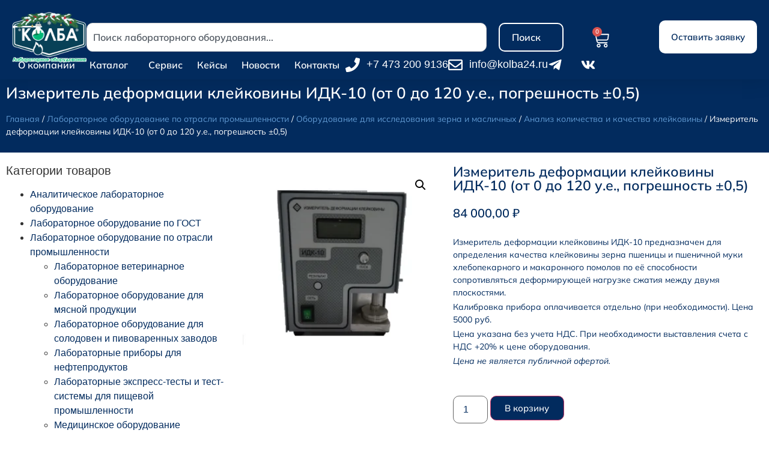

--- FILE ---
content_type: text/html; charset=UTF-8
request_url: https://kolba24.ru/product/idk-10/
body_size: 38419
content:
<!doctype html>
<html lang="ru-RU">
<head>
	<meta charset="UTF-8">
	<meta name="viewport" content="width=device-width, initial-scale=1">
	<link rel="profile" href="https://gmpg.org/xfn/11">
	<!-- Yandex.Metrika counter -->
	<script type="text/javascript" >
	   (function(m,e,t,r,i,k,a){m[i]=m[i]||function(){(m[i].a=m[i].a||[]).push(arguments)};
	   m[i].l=1*new Date();
	   for (var j = 0; j < document.scripts.length; j++) {if (document.scripts[j].src === r) { return; }}
	   k=e.createElement(t),a=e.getElementsByTagName(t)[0],k.async=1,k.src=r,a.parentNode.insertBefore(k,a)})
	   (window, document, "script", "https://mc.yandex.ru/metrika/tag.js", "ym");

	   ym(44369965, "init", {
			clickmap:true,
			trackLinks:true,
			accurateTrackBounce:true,
			webvisor:true,
			ecommerce:"dataLayer"
	   });
	</script>
	<noscript><div><img src="https://mc.yandex.ru/watch/44369965" style="position:absolute; left:-9999px;" alt="" /></div></noscript>
	<!-- /Yandex.Metrika counter -->
	<meta name='robots' content='index, follow, max-image-preview:large, max-snippet:-1, max-video-preview:-1' />

	<!-- This site is optimized with the Yoast SEO plugin v26.6 - https://yoast.com/wordpress/plugins/seo/ -->
	<title>ИДК-10 - измерение деформации клейковины. Купить у дилера</title>
	<meta name="description" content="ИДК-10 лабораторный прибор для измерения деформации клейковины. Доставка в регионы бесплатно. Консультации по выбору лабораторного оборудования" />
	<link rel="canonical" href="https://kolba24.ru/product/idk-10/" />
	<meta property="og:locale" content="ru_RU" />
	<meta property="og:type" content="article" />
	<meta property="og:title" content="ИДК-10 - измерение деформации клейковины. Купить у дилера" />
	<meta property="og:description" content="ИДК-10 лабораторный прибор для измерения деформации клейковины. Доставка в регионы бесплатно. Консультации по выбору лабораторного оборудования" />
	<meta property="og:url" content="https://kolba24.ru/product/idk-10/" />
	<meta property="og:site_name" content="Лабораторное оборудование - kolba24.ru" />
	<meta property="article:modified_time" content="2025-07-31T19:55:27+00:00" />
	<meta property="og:image" content="https://kolba24.ru/wp-content/uploads/2025/05/idk-10.webp" />
	<meta property="og:image:width" content="2140" />
	<meta property="og:image:height" content="2140" />
	<meta property="og:image:type" content="image/webp" />
	<meta name="twitter:card" content="summary_large_image" />
	<meta name="twitter:label1" content="Примерное время для чтения" />
	<meta name="twitter:data1" content="3 минуты" />
	<script type="application/ld+json" class="yoast-schema-graph">{"@context":"https://schema.org","@graph":[{"@type":"WebPage","@id":"https://kolba24.ru/product/idk-10/","url":"https://kolba24.ru/product/idk-10/","name":"ИДК-10 - измерение деформации клейковины. Купить у дилера","isPartOf":{"@id":"https://kolba24.ru/#website"},"primaryImageOfPage":{"@id":"https://kolba24.ru/product/idk-10/#primaryimage"},"image":{"@id":"https://kolba24.ru/product/idk-10/#primaryimage"},"thumbnailUrl":"https://kolba24.ru/wp-content/uploads/2025/05/idk-10.webp","datePublished":"2025-05-12T03:10:34+00:00","dateModified":"2025-07-31T19:55:27+00:00","description":"ИДК-10 лабораторный прибор для измерения деформации клейковины. Доставка в регионы бесплатно. Консультации по выбору лабораторного оборудования","breadcrumb":{"@id":"https://kolba24.ru/product/idk-10/#breadcrumb"},"inLanguage":"ru-RU","potentialAction":[{"@type":"ReadAction","target":["https://kolba24.ru/product/idk-10/"]}]},{"@type":"ImageObject","inLanguage":"ru-RU","@id":"https://kolba24.ru/product/idk-10/#primaryimage","url":"https://kolba24.ru/wp-content/uploads/2025/05/idk-10.webp","contentUrl":"https://kolba24.ru/wp-content/uploads/2025/05/idk-10.webp","width":2140,"height":2140},{"@type":"BreadcrumbList","@id":"https://kolba24.ru/product/idk-10/#breadcrumb","itemListElement":[{"@type":"ListItem","position":1,"name":"Главная страница","item":"https://kolba24.ru/"},{"@type":"ListItem","position":2,"name":"Оборудование","item":"https://kolba24.ru/equipment/"},{"@type":"ListItem","position":3,"name":"Измеритель деформации клейковины ИДК-10 (от 0 до 120 у.е., погрешность ±0,5)"}]},{"@type":"WebSite","@id":"https://kolba24.ru/#website","url":"https://kolba24.ru/","name":"Лабораторное оборудование - kolba24.ru","description":"Эффективные решения для производственных лабораторий","publisher":{"@id":"https://kolba24.ru/#organization"},"potentialAction":[{"@type":"SearchAction","target":{"@type":"EntryPoint","urlTemplate":"https://kolba24.ru/?s={search_term_string}"},"query-input":{"@type":"PropertyValueSpecification","valueRequired":true,"valueName":"search_term_string"}}],"inLanguage":"ru-RU"},{"@type":"Organization","@id":"https://kolba24.ru/#organization","name":"Лабораторное оборудование - kolba24.ru","url":"https://kolba24.ru/","logo":{"@type":"ImageObject","inLanguage":"ru-RU","@id":"https://kolba24.ru/#/schema/logo/image/","url":"https://kolba24.ru/wp-content/uploads/2025/12/logo_kolba24_ng_2026_2560x1732_1.png","contentUrl":"https://kolba24.ru/wp-content/uploads/2025/12/logo_kolba24_ng_2026_2560x1732_1.png","width":2560,"height":1732,"caption":"Лабораторное оборудование - kolba24.ru"},"image":{"@id":"https://kolba24.ru/#/schema/logo/image/"},"sameAs":["https://vk.com/kolba24","https://t.me/kolba24","https://dzen.ru/kolba24"]}]}</script>
	<!-- / Yoast SEO plugin. -->


<link rel="alternate" type="application/rss+xml" title="Лабораторное оборудование - kolba24.ru &raquo; Лента" href="https://kolba24.ru/feed/" />
<link rel="alternate" type="application/rss+xml" title="Лабораторное оборудование - kolba24.ru &raquo; Лента комментариев" href="https://kolba24.ru/comments/feed/" />
<link rel="alternate" title="oEmbed (JSON)" type="application/json+oembed" href="https://kolba24.ru/wp-json/oembed/1.0/embed?url=https%3A%2F%2Fkolba24.ru%2Fproduct%2Fidk-10%2F" />
<link rel="alternate" title="oEmbed (XML)" type="text/xml+oembed" href="https://kolba24.ru/wp-json/oembed/1.0/embed?url=https%3A%2F%2Fkolba24.ru%2Fproduct%2Fidk-10%2F&#038;format=xml" />
<style id='wp-img-auto-sizes-contain-inline-css'>
img:is([sizes=auto i],[sizes^="auto," i]){contain-intrinsic-size:3000px 1500px}
/*# sourceURL=wp-img-auto-sizes-contain-inline-css */
</style>
<style id='wp-emoji-styles-inline-css'>

	img.wp-smiley, img.emoji {
		display: inline !important;
		border: none !important;
		box-shadow: none !important;
		height: 1em !important;
		width: 1em !important;
		margin: 0 0.07em !important;
		vertical-align: -0.1em !important;
		background: none !important;
		padding: 0 !important;
	}
/*# sourceURL=wp-emoji-styles-inline-css */
</style>
<link rel='stylesheet' id='wp-block-library-css' href='https://kolba24.ru/wp-includes/css/dist/block-library/style.min.css?ver=6.9' media='all' />
<style id='global-styles-inline-css'>
:root{--wp--preset--aspect-ratio--square: 1;--wp--preset--aspect-ratio--4-3: 4/3;--wp--preset--aspect-ratio--3-4: 3/4;--wp--preset--aspect-ratio--3-2: 3/2;--wp--preset--aspect-ratio--2-3: 2/3;--wp--preset--aspect-ratio--16-9: 16/9;--wp--preset--aspect-ratio--9-16: 9/16;--wp--preset--color--black: #000000;--wp--preset--color--cyan-bluish-gray: #abb8c3;--wp--preset--color--white: #ffffff;--wp--preset--color--pale-pink: #f78da7;--wp--preset--color--vivid-red: #cf2e2e;--wp--preset--color--luminous-vivid-orange: #ff6900;--wp--preset--color--luminous-vivid-amber: #fcb900;--wp--preset--color--light-green-cyan: #7bdcb5;--wp--preset--color--vivid-green-cyan: #00d084;--wp--preset--color--pale-cyan-blue: #8ed1fc;--wp--preset--color--vivid-cyan-blue: #0693e3;--wp--preset--color--vivid-purple: #9b51e0;--wp--preset--gradient--vivid-cyan-blue-to-vivid-purple: linear-gradient(135deg,rgb(6,147,227) 0%,rgb(155,81,224) 100%);--wp--preset--gradient--light-green-cyan-to-vivid-green-cyan: linear-gradient(135deg,rgb(122,220,180) 0%,rgb(0,208,130) 100%);--wp--preset--gradient--luminous-vivid-amber-to-luminous-vivid-orange: linear-gradient(135deg,rgb(252,185,0) 0%,rgb(255,105,0) 100%);--wp--preset--gradient--luminous-vivid-orange-to-vivid-red: linear-gradient(135deg,rgb(255,105,0) 0%,rgb(207,46,46) 100%);--wp--preset--gradient--very-light-gray-to-cyan-bluish-gray: linear-gradient(135deg,rgb(238,238,238) 0%,rgb(169,184,195) 100%);--wp--preset--gradient--cool-to-warm-spectrum: linear-gradient(135deg,rgb(74,234,220) 0%,rgb(151,120,209) 20%,rgb(207,42,186) 40%,rgb(238,44,130) 60%,rgb(251,105,98) 80%,rgb(254,248,76) 100%);--wp--preset--gradient--blush-light-purple: linear-gradient(135deg,rgb(255,206,236) 0%,rgb(152,150,240) 100%);--wp--preset--gradient--blush-bordeaux: linear-gradient(135deg,rgb(254,205,165) 0%,rgb(254,45,45) 50%,rgb(107,0,62) 100%);--wp--preset--gradient--luminous-dusk: linear-gradient(135deg,rgb(255,203,112) 0%,rgb(199,81,192) 50%,rgb(65,88,208) 100%);--wp--preset--gradient--pale-ocean: linear-gradient(135deg,rgb(255,245,203) 0%,rgb(182,227,212) 50%,rgb(51,167,181) 100%);--wp--preset--gradient--electric-grass: linear-gradient(135deg,rgb(202,248,128) 0%,rgb(113,206,126) 100%);--wp--preset--gradient--midnight: linear-gradient(135deg,rgb(2,3,129) 0%,rgb(40,116,252) 100%);--wp--preset--font-size--small: 13px;--wp--preset--font-size--medium: 20px;--wp--preset--font-size--large: 36px;--wp--preset--font-size--x-large: 42px;--wp--preset--spacing--20: 0.44rem;--wp--preset--spacing--30: 0.67rem;--wp--preset--spacing--40: 1rem;--wp--preset--spacing--50: 1.5rem;--wp--preset--spacing--60: 2.25rem;--wp--preset--spacing--70: 3.38rem;--wp--preset--spacing--80: 5.06rem;--wp--preset--shadow--natural: 6px 6px 9px rgba(0, 0, 0, 0.2);--wp--preset--shadow--deep: 12px 12px 50px rgba(0, 0, 0, 0.4);--wp--preset--shadow--sharp: 6px 6px 0px rgba(0, 0, 0, 0.2);--wp--preset--shadow--outlined: 6px 6px 0px -3px rgb(255, 255, 255), 6px 6px rgb(0, 0, 0);--wp--preset--shadow--crisp: 6px 6px 0px rgb(0, 0, 0);}:root { --wp--style--global--content-size: 800px;--wp--style--global--wide-size: 1200px; }:where(body) { margin: 0; }.wp-site-blocks > .alignleft { float: left; margin-right: 2em; }.wp-site-blocks > .alignright { float: right; margin-left: 2em; }.wp-site-blocks > .aligncenter { justify-content: center; margin-left: auto; margin-right: auto; }:where(.wp-site-blocks) > * { margin-block-start: 24px; margin-block-end: 0; }:where(.wp-site-blocks) > :first-child { margin-block-start: 0; }:where(.wp-site-blocks) > :last-child { margin-block-end: 0; }:root { --wp--style--block-gap: 24px; }:root :where(.is-layout-flow) > :first-child{margin-block-start: 0;}:root :where(.is-layout-flow) > :last-child{margin-block-end: 0;}:root :where(.is-layout-flow) > *{margin-block-start: 24px;margin-block-end: 0;}:root :where(.is-layout-constrained) > :first-child{margin-block-start: 0;}:root :where(.is-layout-constrained) > :last-child{margin-block-end: 0;}:root :where(.is-layout-constrained) > *{margin-block-start: 24px;margin-block-end: 0;}:root :where(.is-layout-flex){gap: 24px;}:root :where(.is-layout-grid){gap: 24px;}.is-layout-flow > .alignleft{float: left;margin-inline-start: 0;margin-inline-end: 2em;}.is-layout-flow > .alignright{float: right;margin-inline-start: 2em;margin-inline-end: 0;}.is-layout-flow > .aligncenter{margin-left: auto !important;margin-right: auto !important;}.is-layout-constrained > .alignleft{float: left;margin-inline-start: 0;margin-inline-end: 2em;}.is-layout-constrained > .alignright{float: right;margin-inline-start: 2em;margin-inline-end: 0;}.is-layout-constrained > .aligncenter{margin-left: auto !important;margin-right: auto !important;}.is-layout-constrained > :where(:not(.alignleft):not(.alignright):not(.alignfull)){max-width: var(--wp--style--global--content-size);margin-left: auto !important;margin-right: auto !important;}.is-layout-constrained > .alignwide{max-width: var(--wp--style--global--wide-size);}body .is-layout-flex{display: flex;}.is-layout-flex{flex-wrap: wrap;align-items: center;}.is-layout-flex > :is(*, div){margin: 0;}body .is-layout-grid{display: grid;}.is-layout-grid > :is(*, div){margin: 0;}body{padding-top: 0px;padding-right: 0px;padding-bottom: 0px;padding-left: 0px;}a:where(:not(.wp-element-button)){text-decoration: underline;}:root :where(.wp-element-button, .wp-block-button__link){background-color: #32373c;border-width: 0;color: #fff;font-family: inherit;font-size: inherit;font-style: inherit;font-weight: inherit;letter-spacing: inherit;line-height: inherit;padding-top: calc(0.667em + 2px);padding-right: calc(1.333em + 2px);padding-bottom: calc(0.667em + 2px);padding-left: calc(1.333em + 2px);text-decoration: none;text-transform: inherit;}.has-black-color{color: var(--wp--preset--color--black) !important;}.has-cyan-bluish-gray-color{color: var(--wp--preset--color--cyan-bluish-gray) !important;}.has-white-color{color: var(--wp--preset--color--white) !important;}.has-pale-pink-color{color: var(--wp--preset--color--pale-pink) !important;}.has-vivid-red-color{color: var(--wp--preset--color--vivid-red) !important;}.has-luminous-vivid-orange-color{color: var(--wp--preset--color--luminous-vivid-orange) !important;}.has-luminous-vivid-amber-color{color: var(--wp--preset--color--luminous-vivid-amber) !important;}.has-light-green-cyan-color{color: var(--wp--preset--color--light-green-cyan) !important;}.has-vivid-green-cyan-color{color: var(--wp--preset--color--vivid-green-cyan) !important;}.has-pale-cyan-blue-color{color: var(--wp--preset--color--pale-cyan-blue) !important;}.has-vivid-cyan-blue-color{color: var(--wp--preset--color--vivid-cyan-blue) !important;}.has-vivid-purple-color{color: var(--wp--preset--color--vivid-purple) !important;}.has-black-background-color{background-color: var(--wp--preset--color--black) !important;}.has-cyan-bluish-gray-background-color{background-color: var(--wp--preset--color--cyan-bluish-gray) !important;}.has-white-background-color{background-color: var(--wp--preset--color--white) !important;}.has-pale-pink-background-color{background-color: var(--wp--preset--color--pale-pink) !important;}.has-vivid-red-background-color{background-color: var(--wp--preset--color--vivid-red) !important;}.has-luminous-vivid-orange-background-color{background-color: var(--wp--preset--color--luminous-vivid-orange) !important;}.has-luminous-vivid-amber-background-color{background-color: var(--wp--preset--color--luminous-vivid-amber) !important;}.has-light-green-cyan-background-color{background-color: var(--wp--preset--color--light-green-cyan) !important;}.has-vivid-green-cyan-background-color{background-color: var(--wp--preset--color--vivid-green-cyan) !important;}.has-pale-cyan-blue-background-color{background-color: var(--wp--preset--color--pale-cyan-blue) !important;}.has-vivid-cyan-blue-background-color{background-color: var(--wp--preset--color--vivid-cyan-blue) !important;}.has-vivid-purple-background-color{background-color: var(--wp--preset--color--vivid-purple) !important;}.has-black-border-color{border-color: var(--wp--preset--color--black) !important;}.has-cyan-bluish-gray-border-color{border-color: var(--wp--preset--color--cyan-bluish-gray) !important;}.has-white-border-color{border-color: var(--wp--preset--color--white) !important;}.has-pale-pink-border-color{border-color: var(--wp--preset--color--pale-pink) !important;}.has-vivid-red-border-color{border-color: var(--wp--preset--color--vivid-red) !important;}.has-luminous-vivid-orange-border-color{border-color: var(--wp--preset--color--luminous-vivid-orange) !important;}.has-luminous-vivid-amber-border-color{border-color: var(--wp--preset--color--luminous-vivid-amber) !important;}.has-light-green-cyan-border-color{border-color: var(--wp--preset--color--light-green-cyan) !important;}.has-vivid-green-cyan-border-color{border-color: var(--wp--preset--color--vivid-green-cyan) !important;}.has-pale-cyan-blue-border-color{border-color: var(--wp--preset--color--pale-cyan-blue) !important;}.has-vivid-cyan-blue-border-color{border-color: var(--wp--preset--color--vivid-cyan-blue) !important;}.has-vivid-purple-border-color{border-color: var(--wp--preset--color--vivid-purple) !important;}.has-vivid-cyan-blue-to-vivid-purple-gradient-background{background: var(--wp--preset--gradient--vivid-cyan-blue-to-vivid-purple) !important;}.has-light-green-cyan-to-vivid-green-cyan-gradient-background{background: var(--wp--preset--gradient--light-green-cyan-to-vivid-green-cyan) !important;}.has-luminous-vivid-amber-to-luminous-vivid-orange-gradient-background{background: var(--wp--preset--gradient--luminous-vivid-amber-to-luminous-vivid-orange) !important;}.has-luminous-vivid-orange-to-vivid-red-gradient-background{background: var(--wp--preset--gradient--luminous-vivid-orange-to-vivid-red) !important;}.has-very-light-gray-to-cyan-bluish-gray-gradient-background{background: var(--wp--preset--gradient--very-light-gray-to-cyan-bluish-gray) !important;}.has-cool-to-warm-spectrum-gradient-background{background: var(--wp--preset--gradient--cool-to-warm-spectrum) !important;}.has-blush-light-purple-gradient-background{background: var(--wp--preset--gradient--blush-light-purple) !important;}.has-blush-bordeaux-gradient-background{background: var(--wp--preset--gradient--blush-bordeaux) !important;}.has-luminous-dusk-gradient-background{background: var(--wp--preset--gradient--luminous-dusk) !important;}.has-pale-ocean-gradient-background{background: var(--wp--preset--gradient--pale-ocean) !important;}.has-electric-grass-gradient-background{background: var(--wp--preset--gradient--electric-grass) !important;}.has-midnight-gradient-background{background: var(--wp--preset--gradient--midnight) !important;}.has-small-font-size{font-size: var(--wp--preset--font-size--small) !important;}.has-medium-font-size{font-size: var(--wp--preset--font-size--medium) !important;}.has-large-font-size{font-size: var(--wp--preset--font-size--large) !important;}.has-x-large-font-size{font-size: var(--wp--preset--font-size--x-large) !important;}
:root :where(.wp-block-pullquote){font-size: 1.5em;line-height: 1.6;}
/*# sourceURL=global-styles-inline-css */
</style>
<link rel='stylesheet' id='photoswipe-css' href='https://kolba24.ru/wp-content/plugins/woocommerce/assets/css/photoswipe/photoswipe.min.css?ver=10.4.3' media='all' />
<link rel='stylesheet' id='photoswipe-default-skin-css' href='https://kolba24.ru/wp-content/plugins/woocommerce/assets/css/photoswipe/default-skin/default-skin.min.css?ver=10.4.3' media='all' />
<link rel='stylesheet' id='woocommerce-layout-css' href='https://kolba24.ru/wp-content/plugins/woocommerce/assets/css/woocommerce-layout.css?ver=10.4.3' media='all' />
<link rel='stylesheet' id='woocommerce-smallscreen-css' href='https://kolba24.ru/wp-content/plugins/woocommerce/assets/css/woocommerce-smallscreen.css?ver=10.4.3' media='only screen and (max-width: 768px)' />
<link rel='stylesheet' id='woocommerce-general-css' href='https://kolba24.ru/wp-content/plugins/woocommerce/assets/css/woocommerce.css?ver=10.4.3' media='all' />
<style id='woocommerce-inline-inline-css'>
.woocommerce form .form-row .required { visibility: visible; }
/*# sourceURL=woocommerce-inline-inline-css */
</style>
<link rel='stylesheet' id='hello-elementor-css' href='https://kolba24.ru/wp-content/themes/hello-elementor/assets/css/reset.css?ver=3.4.4' media='all' />
<link rel='stylesheet' id='hello-elementor-theme-style-css' href='https://kolba24.ru/wp-content/themes/hello-elementor/assets/css/theme.css?ver=3.4.4' media='all' />
<link rel='stylesheet' id='hello-elementor-header-footer-css' href='https://kolba24.ru/wp-content/themes/hello-elementor/assets/css/header-footer.css?ver=3.4.4' media='all' />
<link rel='stylesheet' id='elementor-frontend-css' href='https://kolba24.ru/wp-content/plugins/elementor/assets/css/frontend.min.css?ver=3.34.0' media='all' />
<link rel='stylesheet' id='elementor-post-32404-css' href='https://kolba24.ru/wp-content/uploads/elementor/css/post-32404.css?ver=1768451819' media='all' />
<link rel='stylesheet' id='widget-image-css' href='https://kolba24.ru/wp-content/plugins/elementor/assets/css/widget-image.min.css?ver=3.34.0' media='all' />
<link rel='stylesheet' id='widget-search-css' href='https://kolba24.ru/wp-content/plugins/elementor-pro/assets/css/widget-search.min.css?ver=3.34.0' media='all' />
<link rel='stylesheet' id='widget-woocommerce-menu-cart-css' href='https://kolba24.ru/wp-content/plugins/elementor-pro/assets/css/widget-woocommerce-menu-cart.min.css?ver=3.34.0' media='all' />
<link rel='stylesheet' id='widget-nav-menu-css' href='https://kolba24.ru/wp-content/plugins/elementor-pro/assets/css/widget-nav-menu.min.css?ver=3.34.0' media='all' />
<link rel='stylesheet' id='widget-icon-list-css' href='https://kolba24.ru/wp-content/plugins/elementor/assets/css/widget-icon-list.min.css?ver=3.34.0' media='all' />
<link rel='stylesheet' id='e-sticky-css' href='https://kolba24.ru/wp-content/plugins/elementor-pro/assets/css/modules/sticky.min.css?ver=3.34.0' media='all' />
<link rel='stylesheet' id='widget-heading-css' href='https://kolba24.ru/wp-content/plugins/elementor/assets/css/widget-heading.min.css?ver=3.34.0' media='all' />
<link rel='stylesheet' id='swiper-css' href='https://kolba24.ru/wp-content/plugins/elementor/assets/lib/swiper/v8/css/swiper.min.css?ver=8.4.5' media='all' />
<link rel='stylesheet' id='e-swiper-css' href='https://kolba24.ru/wp-content/plugins/elementor/assets/css/conditionals/e-swiper.min.css?ver=3.34.0' media='all' />
<link rel='stylesheet' id='widget-woocommerce-product-images-css' href='https://kolba24.ru/wp-content/plugins/elementor-pro/assets/css/widget-woocommerce-product-images.min.css?ver=3.34.0' media='all' />
<link rel='stylesheet' id='widget-woocommerce-product-price-css' href='https://kolba24.ru/wp-content/plugins/elementor-pro/assets/css/widget-woocommerce-product-price.min.css?ver=3.34.0' media='all' />
<link rel='stylesheet' id='widget-woocommerce-product-add-to-cart-css' href='https://kolba24.ru/wp-content/plugins/elementor-pro/assets/css/widget-woocommerce-product-add-to-cart.min.css?ver=3.34.0' media='all' />
<link rel='stylesheet' id='widget-woocommerce-product-meta-css' href='https://kolba24.ru/wp-content/plugins/elementor-pro/assets/css/widget-woocommerce-product-meta.min.css?ver=3.34.0' media='all' />
<link rel='stylesheet' id='widget-woocommerce-product-data-tabs-css' href='https://kolba24.ru/wp-content/plugins/elementor-pro/assets/css/widget-woocommerce-product-data-tabs.min.css?ver=3.34.0' media='all' />
<link rel='stylesheet' id='widget-woocommerce-products-css' href='https://kolba24.ru/wp-content/plugins/elementor-pro/assets/css/widget-woocommerce-products.min.css?ver=3.34.0' media='all' />
<link rel='stylesheet' id='widget-image-carousel-css' href='https://kolba24.ru/wp-content/plugins/elementor/assets/css/widget-image-carousel.min.css?ver=3.34.0' media='all' />
<link rel='stylesheet' id='e-popup-css' href='https://kolba24.ru/wp-content/plugins/elementor-pro/assets/css/conditionals/popup.min.css?ver=3.34.0' media='all' />
<link rel='stylesheet' id='e-animation-fadeInUp-css' href='https://kolba24.ru/wp-content/plugins/elementor/assets/lib/animations/styles/fadeInUp.min.css?ver=3.34.0' media='all' />
<link rel='stylesheet' id='elementor-post-32430-css' href='https://kolba24.ru/wp-content/uploads/elementor/css/post-32430.css?ver=1768451819' media='all' />
<link rel='stylesheet' id='elementor-post-106192-css' href='https://kolba24.ru/wp-content/uploads/elementor/css/post-106192.css?ver=1768451819' media='all' />
<link rel='stylesheet' id='elementor-post-106242-css' href='https://kolba24.ru/wp-content/uploads/elementor/css/post-106242.css?ver=1768451819' media='all' />
<link rel='stylesheet' id='elementor-post-118212-css' href='https://kolba24.ru/wp-content/uploads/elementor/css/post-118212.css?ver=1768451819' media='all' />
<link rel='stylesheet' id='elementor-post-117262-css' href='https://kolba24.ru/wp-content/uploads/elementor/css/post-117262.css?ver=1768451819' media='all' />
<link rel='stylesheet' id='elementor-gf-local-mulish-css' href='https://kolba24.ru/wp-content/uploads/elementor/google-fonts/css/mulish.css?ver=1750701801' media='all' />
<link rel='stylesheet' id='elementor-gf-local-montserrat-css' href='https://k24.kapneh.ru/wp-content/uploads/elementor/google-fonts/css/montserrat.css?ver=1747247345' media='all' />
<script src="https://kolba24.ru/wp-includes/js/jquery/jquery.min.js?ver=3.7.1" id="jquery-core-js"></script>
<script src="https://kolba24.ru/wp-includes/js/jquery/jquery-migrate.min.js?ver=3.4.1" id="jquery-migrate-js"></script>
<script src="https://kolba24.ru/wp-content/plugins/woocommerce/assets/js/jquery-blockui/jquery.blockUI.min.js?ver=2.7.0-wc.10.4.3" id="wc-jquery-blockui-js" defer data-wp-strategy="defer"></script>
<script id="wc-add-to-cart-js-extra">
var wc_add_to_cart_params = {"ajax_url":"/wp-admin/admin-ajax.php","wc_ajax_url":"/?wc-ajax=%%endpoint%%","i18n_view_cart":"\u041f\u0440\u043e\u0441\u043c\u043e\u0442\u0440 \u043a\u043e\u0440\u0437\u0438\u043d\u044b","cart_url":"https://kolba24.ru/cart/","is_cart":"","cart_redirect_after_add":"no"};
//# sourceURL=wc-add-to-cart-js-extra
</script>
<script src="https://kolba24.ru/wp-content/plugins/woocommerce/assets/js/frontend/add-to-cart.min.js?ver=10.4.3" id="wc-add-to-cart-js" defer data-wp-strategy="defer"></script>
<script src="https://kolba24.ru/wp-content/plugins/woocommerce/assets/js/zoom/jquery.zoom.min.js?ver=1.7.21-wc.10.4.3" id="wc-zoom-js" defer data-wp-strategy="defer"></script>
<script src="https://kolba24.ru/wp-content/plugins/woocommerce/assets/js/flexslider/jquery.flexslider.min.js?ver=2.7.2-wc.10.4.3" id="wc-flexslider-js" defer data-wp-strategy="defer"></script>
<script src="https://kolba24.ru/wp-content/plugins/woocommerce/assets/js/photoswipe/photoswipe.min.js?ver=4.1.1-wc.10.4.3" id="wc-photoswipe-js" defer data-wp-strategy="defer"></script>
<script src="https://kolba24.ru/wp-content/plugins/woocommerce/assets/js/photoswipe/photoswipe-ui-default.min.js?ver=4.1.1-wc.10.4.3" id="wc-photoswipe-ui-default-js" defer data-wp-strategy="defer"></script>
<script id="wc-single-product-js-extra">
var wc_single_product_params = {"i18n_required_rating_text":"\u041f\u043e\u0436\u0430\u043b\u0443\u0439\u0441\u0442\u0430, \u043f\u043e\u0441\u0442\u0430\u0432\u044c\u0442\u0435 \u043e\u0446\u0435\u043d\u043a\u0443","i18n_rating_options":["1 \u0438\u0437 5 \u0437\u0432\u0451\u0437\u0434","2 \u0438\u0437 5 \u0437\u0432\u0451\u0437\u0434","3 \u0438\u0437 5 \u0437\u0432\u0451\u0437\u0434","4 \u0438\u0437 5 \u0437\u0432\u0451\u0437\u0434","5 \u0438\u0437 5 \u0437\u0432\u0451\u0437\u0434"],"i18n_product_gallery_trigger_text":"\u041f\u0440\u043e\u0441\u043c\u043e\u0442\u0440 \u0433\u0430\u043b\u0435\u0440\u0435\u0438 \u0438\u0437\u043e\u0431\u0440\u0430\u0436\u0435\u043d\u0438\u0439 \u0432 \u043f\u043e\u043b\u043d\u043e\u044d\u043a\u0440\u0430\u043d\u043d\u043e\u043c \u0440\u0435\u0436\u0438\u043c\u0435","review_rating_required":"yes","flexslider":{"rtl":false,"animation":"slide","smoothHeight":true,"directionNav":false,"controlNav":"thumbnails","slideshow":false,"animationSpeed":500,"animationLoop":false,"allowOneSlide":false},"zoom_enabled":"1","zoom_options":[],"photoswipe_enabled":"1","photoswipe_options":{"shareEl":false,"closeOnScroll":false,"history":false,"hideAnimationDuration":0,"showAnimationDuration":0},"flexslider_enabled":"1"};
//# sourceURL=wc-single-product-js-extra
</script>
<script src="https://kolba24.ru/wp-content/plugins/woocommerce/assets/js/frontend/single-product.min.js?ver=10.4.3" id="wc-single-product-js" defer data-wp-strategy="defer"></script>
<script src="https://kolba24.ru/wp-content/plugins/woocommerce/assets/js/js-cookie/js.cookie.min.js?ver=2.1.4-wc.10.4.3" id="wc-js-cookie-js" defer data-wp-strategy="defer"></script>
<script id="woocommerce-js-extra">
var woocommerce_params = {"ajax_url":"/wp-admin/admin-ajax.php","wc_ajax_url":"/?wc-ajax=%%endpoint%%","i18n_password_show":"\u041f\u043e\u043a\u0430\u0437\u0430\u0442\u044c \u043f\u0430\u0440\u043e\u043b\u044c","i18n_password_hide":"\u0421\u043a\u0440\u044b\u0442\u044c \u043f\u0430\u0440\u043e\u043b\u044c"};
//# sourceURL=woocommerce-js-extra
</script>
<script src="https://kolba24.ru/wp-content/plugins/woocommerce/assets/js/frontend/woocommerce.min.js?ver=10.4.3" id="woocommerce-js" defer data-wp-strategy="defer"></script>
<link rel="https://api.w.org/" href="https://kolba24.ru/wp-json/" /><link rel="alternate" title="JSON" type="application/json" href="https://kolba24.ru/wp-json/wp/v2/product/29745" /><link rel="EditURI" type="application/rsd+xml" title="RSD" href="https://kolba24.ru/xmlrpc.php?rsd" />
<meta name="generator" content="WordPress 6.9" />
<meta name="generator" content="WooCommerce 10.4.3" />
<link rel='shortlink' href='https://kolba24.ru/?p=29745' />
<meta name="description" content="Измеритель деформации клейковины ИДК-10 предназначен для определения качества клейковины зерна пшеницы и пшеничной муки хлебопекарного и макаронного помолов по её способности сопротивляться деформирующей нагрузке сжатия между двумя плоскостями.
Калибровка прибора оплачивается отдельно (при необходимости). Цена 5000 руб.
Цена указана без учета НДС. При необходимости выставления счета с НДС +20% к цене оборудования.
Цена не является публичной офертой.
&nbsp;">
	<noscript><style>.woocommerce-product-gallery{ opacity: 1 !important; }</style></noscript>
	<meta name="generator" content="Elementor 3.34.0; features: e_font_icon_svg, additional_custom_breakpoints; settings: css_print_method-external, google_font-enabled, font_display-swap">
			<style>
				.e-con.e-parent:nth-of-type(n+4):not(.e-lazyloaded):not(.e-no-lazyload),
				.e-con.e-parent:nth-of-type(n+4):not(.e-lazyloaded):not(.e-no-lazyload) * {
					background-image: none !important;
				}
				@media screen and (max-height: 1024px) {
					.e-con.e-parent:nth-of-type(n+3):not(.e-lazyloaded):not(.e-no-lazyload),
					.e-con.e-parent:nth-of-type(n+3):not(.e-lazyloaded):not(.e-no-lazyload) * {
						background-image: none !important;
					}
				}
				@media screen and (max-height: 640px) {
					.e-con.e-parent:nth-of-type(n+2):not(.e-lazyloaded):not(.e-no-lazyload),
					.e-con.e-parent:nth-of-type(n+2):not(.e-lazyloaded):not(.e-no-lazyload) * {
						background-image: none !important;
					}
				}
			</style>
			<link rel="icon" href="https://kolba24.ru/wp-content/uploads/2025/05/cropped-kolba-faviconv21-100x100.png" sizes="32x32" />
<link rel="icon" href="https://kolba24.ru/wp-content/uploads/2025/05/cropped-kolba-faviconv21-300x300.png" sizes="192x192" />
<link rel="apple-touch-icon" href="https://kolba24.ru/wp-content/uploads/2025/05/cropped-kolba-faviconv21-300x300.png" />
<meta name="msapplication-TileImage" content="https://kolba24.ru/wp-content/uploads/2025/05/cropped-kolba-faviconv21-300x300.png" />
		<style id="wp-custom-css">
			

.woocommerce-loop-category__title {
  max-width: 150px;
  overflow: hidden;
  text-overflow: ellipsis;
}

.woocommerce ul.products li.product .woocommerce-loop-category__title {
	margin: auto;
}

/* Основной способ - высокий z-index */ .e-search-results { z-index: 999999 !important; position: relative !important; } /* Альтернативный вариант с фиксированным позиционированием */ 

.elementor-element-4a43abb { z-index: 1 !important; } .e-search-results { z-index: 999999 !important; position: relative !important; } 		</style>
		</head>
<body class="wp-singular product-template-default single single-product postid-29745 wp-custom-logo wp-embed-responsive wp-theme-hello-elementor theme-hello-elementor woocommerce woocommerce-page woocommerce-no-js hello-elementor-default elementor-default elementor-template-full-width elementor-kit-32404 elementor-page-106242">


<a class="skip-link screen-reader-text" href="#content">Перейти к содержимому</a>

		<header data-elementor-type="header" data-elementor-id="32430" class="elementor elementor-32430 elementor-location-header" data-elementor-post-type="elementor_library">
			<div class="elementor-element elementor-element-4c95625a e-con-full e-flex e-con e-parent" data-id="4c95625a" data-element_type="container" id="header_pop">
		<div class="elementor-element elementor-element-d6c507a e-flex e-con-boxed e-con e-child" data-id="d6c507a" data-element_type="container" data-settings="{&quot;background_background&quot;:&quot;classic&quot;,&quot;sticky&quot;:&quot;top&quot;,&quot;sticky_on&quot;:[&quot;desktop&quot;,&quot;tablet&quot;,&quot;mobile&quot;],&quot;sticky_offset&quot;:0,&quot;sticky_effects_offset&quot;:0,&quot;sticky_anchor_link_offset&quot;:0}">
					<div class="e-con-inner">
		<div class="elementor-element elementor-element-056fdbb e-flex e-con-boxed e-con e-child" data-id="056fdbb" data-element_type="container">
					<div class="e-con-inner">
				<div class="elementor-element elementor-element-35a2f12 elementor-widget__width-initial elementor-widget elementor-widget-theme-site-logo elementor-widget-image" data-id="35a2f12" data-element_type="widget" data-widget_type="theme-site-logo.default">
											<a href="https://kolba24.ru">
			<img fetchpriority="high" width="300" height="203" src="https://kolba24.ru/wp-content/uploads/2025/12/logo_kolba24_ng_2026_2560x1732_1-300x203.png" class="attachment-medium size-medium wp-image-120386" alt="" srcset="https://kolba24.ru/wp-content/uploads/2025/12/logo_kolba24_ng_2026_2560x1732_1-300x203.png 300w, https://kolba24.ru/wp-content/uploads/2025/12/logo_kolba24_ng_2026_2560x1732_1-1024x693.png 1024w, https://kolba24.ru/wp-content/uploads/2025/12/logo_kolba24_ng_2026_2560x1732_1-768x520.png 768w, https://kolba24.ru/wp-content/uploads/2025/12/logo_kolba24_ng_2026_2560x1732_1-1536x1039.png 1536w, https://kolba24.ru/wp-content/uploads/2025/12/logo_kolba24_ng_2026_2560x1732_1-2048x1386.png 2048w" sizes="(max-width: 300px) 100vw, 300px" />				</a>
											</div>
				<div class="elementor-element elementor-element-a60fb6a elementor-widget__width-initial elementor-widget elementor-widget-search" data-id="a60fb6a" data-element_type="widget" data-settings="{&quot;submit_trigger&quot;:&quot;both&quot;,&quot;live_results&quot;:&quot;yes&quot;,&quot;template_id&quot;:&quot;110038&quot;,&quot;pagination_type_options&quot;:&quot;numbers&quot;,&quot;page_limit_settings&quot;:2,&quot;minimum_search_characters&quot;:3,&quot;results_is_dropdown_width&quot;:&quot;search_field&quot;}" data-widget_type="search.default">
							<search class="e-search hidden" role="search">
			<form class="e-search-form" action="https://kolba24.ru" method="get">

				
				<label class="e-search-label" for="search-a60fb6a">
					<span class="elementor-screen-only">
						Поиск					</span>
									</label>

				<div class="e-search-input-wrapper">
					<input id="search-a60fb6a" placeholder="Поиск лабораторного оборудования..." class="e-search-input" type="search" name="s" value="" autocomplete="on" role="combobox" aria-autocomplete="list" aria-expanded="false" aria-controls="results-a60fb6a" aria-haspopup="listbox">
					<svg aria-hidden="true" class="e-font-icon-svg e-fas-times" viewBox="0 0 352 512" xmlns="http://www.w3.org/2000/svg"><path d="M242.72 256l100.07-100.07c12.28-12.28 12.28-32.19 0-44.48l-22.24-22.24c-12.28-12.28-32.19-12.28-44.48 0L176 189.28 75.93 89.21c-12.28-12.28-32.19-12.28-44.48 0L9.21 111.45c-12.28 12.28-12.28 32.19 0 44.48L109.28 256 9.21 356.07c-12.28 12.28-12.28 32.19 0 44.48l22.24 22.24c12.28 12.28 32.2 12.28 44.48 0L176 322.72l100.07 100.07c12.28 12.28 32.2 12.28 44.48 0l22.24-22.24c12.28-12.28 12.28-32.19 0-44.48L242.72 256z"></path></svg>										<output id="results-a60fb6a" class="e-search-results-container hide-loader" aria-live="polite" aria-atomic="true" aria-label="Results for search" tabindex="0">
						<div class="e-search-results"></div>
									<div class="e-search-loader">
				<svg xmlns="http://www.w3.org/2000/svg" viewBox="0 0 28 28">
					<path fill-rule="evenodd" d="M14 .188c.587 0 1.063.475 1.063 1.062V5.5a1.063 1.063 0 0 1-2.126 0V1.25c0-.587.476-1.063 1.063-1.063ZM4.182 4.181a1.063 1.063 0 0 1 1.503 0L8.73 7.228A1.062 1.062 0 1 1 7.228 8.73L4.182 5.685a1.063 1.063 0 0 1 0-1.503Zm19.636 0a1.063 1.063 0 0 1 0 1.503L20.772 8.73a1.062 1.062 0 1 1-1.502-1.502l3.045-3.046a1.063 1.063 0 0 1 1.503 0ZM.188 14c0-.587.475-1.063 1.062-1.063H5.5a1.063 1.063 0 0 1 0 2.126H1.25A1.063 1.063 0 0 1 .187 14Zm21.25 0c0-.587.475-1.063 1.062-1.063h4.25a1.063 1.063 0 0 1 0 2.126H22.5A1.063 1.063 0 0 1 21.437 14ZM8.73 19.27a1.062 1.062 0 0 1 0 1.502l-3.045 3.046a1.063 1.063 0 0 1-1.503-1.503l3.046-3.046a1.063 1.063 0 0 1 1.502 0Zm10.54 0a1.063 1.063 0 0 1 1.502 0l3.046 3.045a1.063 1.063 0 0 1-1.503 1.503l-3.046-3.046a1.063 1.063 0 0 1 0-1.502ZM14 21.438c.587 0 1.063.475 1.063 1.062v4.25a1.063 1.063 0 0 1-2.126 0V22.5c0-.587.476-1.063 1.063-1.063Z"/>
				</svg>
			</div>
								</output>
									</div>
				
				
				<button class="e-search-submit  " type="submit">
					<svg aria-hidden="true" class="e-font-icon-svg e-fas-search" viewBox="0 0 512 512" xmlns="http://www.w3.org/2000/svg"><path d="M505 442.7L405.3 343c-4.5-4.5-10.6-7-17-7H372c27.6-35.3 44-79.7 44-128C416 93.1 322.9 0 208 0S0 93.1 0 208s93.1 208 208 208c48.3 0 92.7-16.4 128-44v16.3c0 6.4 2.5 12.5 7 17l99.7 99.7c9.4 9.4 24.6 9.4 33.9 0l28.3-28.3c9.4-9.4 9.4-24.6.1-34zM208 336c-70.7 0-128-57.2-128-128 0-70.7 57.2-128 128-128 70.7 0 128 57.2 128 128 0 70.7-57.2 128-128 128z"></path></svg>
										<span class="">
						Поиск					</span>
									</button>
				
			</form>
		</search>
						</div>
				<div class="elementor-element elementor-element-76f3c94 remove-item-position--middle elementor-widget__width-initial elementor-hidden-mobile toggle-icon--cart-medium elementor-menu-cart--items-indicator-bubble elementor-menu-cart--cart-type-side-cart elementor-menu-cart--show-remove-button-yes elementor-widget elementor-widget-woocommerce-menu-cart" data-id="76f3c94" data-element_type="widget" data-settings="{&quot;cart_type&quot;:&quot;side-cart&quot;,&quot;open_cart&quot;:&quot;click&quot;}" data-widget_type="woocommerce-menu-cart.default">
							<div class="elementor-menu-cart__wrapper">
							<div class="elementor-menu-cart__toggle_wrapper">
					<div class="elementor-menu-cart__container elementor-lightbox" aria-hidden="true">
						<div class="elementor-menu-cart__main" aria-hidden="true">
									<div class="elementor-menu-cart__close-button">
					</div>
									<div class="widget_shopping_cart_content">
															</div>
						</div>
					</div>
							<div class="elementor-menu-cart__toggle elementor-button-wrapper">
			<a id="elementor-menu-cart__toggle_button" href="#" class="elementor-menu-cart__toggle_button elementor-button elementor-size-sm" aria-expanded="false">
				<span class="elementor-button-text"><span class="woocommerce-Price-amount amount"><bdi>0,00&nbsp;<span class="woocommerce-Price-currencySymbol">&#8381;</span></bdi></span></span>
				<span class="elementor-button-icon">
					<span class="elementor-button-icon-qty" data-counter="0">0</span>
					<svg class="e-font-icon-svg e-eicon-cart-medium" viewBox="0 0 1000 1000" xmlns="http://www.w3.org/2000/svg"><path d="M740 854C740 883 763 906 792 906S844 883 844 854 820 802 792 802 740 825 740 854ZM217 156H958C977 156 992 173 989 191L957 452C950 509 901 552 843 552H297L303 581C311 625 350 656 395 656H875C892 656 906 670 906 687S892 719 875 719H394C320 719 255 666 241 593L141 94H42C25 94 10 80 10 62S25 31 42 31H167C182 31 195 42 198 56L217 156ZM230 219L284 490H843C869 490 891 470 895 444L923 219H230ZM677 854C677 791 728 740 792 740S906 791 906 854 855 969 792 969 677 918 677 854ZM260 854C260 791 312 740 375 740S490 791 490 854 438 969 375 969 260 918 260 854ZM323 854C323 883 346 906 375 906S427 883 427 854 404 802 375 802 323 825 323 854Z"></path></svg>					<span class="elementor-screen-only">Корзина</span>
				</span>
			</a>
		</div>
						</div>
					</div> <!-- close elementor-menu-cart__wrapper -->
						</div>
				<div class="elementor-element elementor-element-751e690 elementor-align-right elementor-hidden-mobile elementor-widget__width-initial elementor-widget elementor-widget-button" data-id="751e690" data-element_type="widget" data-widget_type="button.default">
										<a class="elementor-button elementor-button-link elementor-size-sm" href="#elementor-action%3Aaction%3Dpopup%3Aopen%26settings%3DeyJpZCI6IjEwNjU2NSIsInRvZ2dsZSI6ZmFsc2V9">
						<span class="elementor-button-content-wrapper">
									<span class="elementor-button-text">Оставить заявку</span>
					</span>
					</a>
								</div>
					</div>
				</div>
		<div class="elementor-element elementor-element-4a43abb e-con-full e-flex e-con e-child" data-id="4a43abb" data-element_type="container">
				<div class="elementor-element elementor-element-594b3de elementor-nav-menu--stretch elementor-hidden-mobile elementor-nav-menu--dropdown-tablet elementor-nav-menu__text-align-aside elementor-nav-menu--toggle elementor-nav-menu--burger elementor-widget elementor-widget-nav-menu" data-id="594b3de" data-element_type="widget" data-settings="{&quot;submenu_icon&quot;:{&quot;value&quot;:&quot;&lt;i aria-hidden=\&quot;true\&quot; class=\&quot;\&quot;&gt;&lt;\/i&gt;&quot;,&quot;library&quot;:&quot;&quot;},&quot;full_width&quot;:&quot;stretch&quot;,&quot;layout&quot;:&quot;horizontal&quot;,&quot;toggle&quot;:&quot;burger&quot;}" data-widget_type="nav-menu.default">
								<nav aria-label="Меню" class="elementor-nav-menu--main elementor-nav-menu__container elementor-nav-menu--layout-horizontal e--pointer-underline e--animation-grow">
				<ul id="menu-1-594b3de" class="elementor-nav-menu"><li class="menu-item menu-item-type-post_type menu-item-object-page menu-item-106121"><a href="https://kolba24.ru/aboutkolba/" class="elementor-item">О компании</a></li>
<li class="menu-item menu-item-type-post_type menu-item-object-page menu-item-has-children current_page_parent menu-item-32443"><a href="https://kolba24.ru/equipment/" class="elementor-item">Каталог</a>
<ul class="sub-menu elementor-nav-menu--dropdown">
	<li class="menu-item menu-item-type-custom menu-item-object-custom menu-item-106125"><a href="https://kolba24.ru/prod-cat/analit-lab/" class="elementor-sub-item">по типу анализа</a></li>
	<li class="menu-item menu-item-type-custom menu-item-object-custom menu-item-106126"><a href="https://kolba24.ru/prod-cat/lab-equip/" class="elementor-sub-item">по отрасли</a></li>
	<li class="menu-item menu-item-type-custom menu-item-object-custom menu-item-106127"><a href="https://kolba24.ru/prod-cat/name-equip/" class="elementor-sub-item">по наименованию</a></li>
	<li class="menu-item menu-item-type-custom menu-item-object-custom menu-item-106128"><a href="https://kolba24.ru/prod-cat/gost-equip/" class="elementor-sub-item">по ГОСТ</a></li>
</ul>
</li>
<li class="menu-item menu-item-type-post_type menu-item-object-page menu-item-106123"><a href="https://kolba24.ru/service/" class="elementor-item">Сервис</a></li>
<li class="menu-item menu-item-type-post_type menu-item-object-page menu-item-106122"><a href="https://kolba24.ru/realizovannye-proekty-kolba/" class="elementor-item">Кейсы</a></li>
<li class="menu-item menu-item-type-post_type menu-item-object-page menu-item-106632"><a href="https://kolba24.ru/lab-news/" class="elementor-item">Новости</a></li>
<li class="menu-item menu-item-type-post_type menu-item-object-page menu-item-106124"><a href="https://kolba24.ru/contact/" class="elementor-item">Контакты</a></li>
</ul>			</nav>
					<div class="elementor-menu-toggle" role="button" tabindex="0" aria-label="Переключатель меню" aria-expanded="false">
			<svg aria-hidden="true" role="presentation" class="elementor-menu-toggle__icon--open e-font-icon-svg e-eicon-menu-bar" viewBox="0 0 1000 1000" xmlns="http://www.w3.org/2000/svg"><path d="M104 333H896C929 333 958 304 958 271S929 208 896 208H104C71 208 42 237 42 271S71 333 104 333ZM104 583H896C929 583 958 554 958 521S929 458 896 458H104C71 458 42 487 42 521S71 583 104 583ZM104 833H896C929 833 958 804 958 771S929 708 896 708H104C71 708 42 737 42 771S71 833 104 833Z"></path></svg><svg aria-hidden="true" role="presentation" class="elementor-menu-toggle__icon--close e-font-icon-svg e-eicon-close" viewBox="0 0 1000 1000" xmlns="http://www.w3.org/2000/svg"><path d="M742 167L500 408 258 167C246 154 233 150 217 150 196 150 179 158 167 167 154 179 150 196 150 212 150 229 154 242 171 254L408 500 167 742C138 771 138 800 167 829 196 858 225 858 254 829L496 587 738 829C750 842 767 846 783 846 800 846 817 842 829 829 842 817 846 804 846 783 846 767 842 750 829 737L588 500 833 258C863 229 863 200 833 171 804 137 775 137 742 167Z"></path></svg>		</div>
					<nav class="elementor-nav-menu--dropdown elementor-nav-menu__container" aria-hidden="true">
				<ul id="menu-2-594b3de" class="elementor-nav-menu"><li class="menu-item menu-item-type-post_type menu-item-object-page menu-item-106121"><a href="https://kolba24.ru/aboutkolba/" class="elementor-item" tabindex="-1">О компании</a></li>
<li class="menu-item menu-item-type-post_type menu-item-object-page menu-item-has-children current_page_parent menu-item-32443"><a href="https://kolba24.ru/equipment/" class="elementor-item" tabindex="-1">Каталог</a>
<ul class="sub-menu elementor-nav-menu--dropdown">
	<li class="menu-item menu-item-type-custom menu-item-object-custom menu-item-106125"><a href="https://kolba24.ru/prod-cat/analit-lab/" class="elementor-sub-item" tabindex="-1">по типу анализа</a></li>
	<li class="menu-item menu-item-type-custom menu-item-object-custom menu-item-106126"><a href="https://kolba24.ru/prod-cat/lab-equip/" class="elementor-sub-item" tabindex="-1">по отрасли</a></li>
	<li class="menu-item menu-item-type-custom menu-item-object-custom menu-item-106127"><a href="https://kolba24.ru/prod-cat/name-equip/" class="elementor-sub-item" tabindex="-1">по наименованию</a></li>
	<li class="menu-item menu-item-type-custom menu-item-object-custom menu-item-106128"><a href="https://kolba24.ru/prod-cat/gost-equip/" class="elementor-sub-item" tabindex="-1">по ГОСТ</a></li>
</ul>
</li>
<li class="menu-item menu-item-type-post_type menu-item-object-page menu-item-106123"><a href="https://kolba24.ru/service/" class="elementor-item" tabindex="-1">Сервис</a></li>
<li class="menu-item menu-item-type-post_type menu-item-object-page menu-item-106122"><a href="https://kolba24.ru/realizovannye-proekty-kolba/" class="elementor-item" tabindex="-1">Кейсы</a></li>
<li class="menu-item menu-item-type-post_type menu-item-object-page menu-item-106632"><a href="https://kolba24.ru/lab-news/" class="elementor-item" tabindex="-1">Новости</a></li>
<li class="menu-item menu-item-type-post_type menu-item-object-page menu-item-106124"><a href="https://kolba24.ru/contact/" class="elementor-item" tabindex="-1">Контакты</a></li>
</ul>			</nav>
						</div>
				<div class="elementor-element elementor-element-369a274 elementor-align-center elementor-icon-list--layout-inline elementor-list-item-link-full_width elementor-widget elementor-widget-icon-list" data-id="369a274" data-element_type="widget" data-widget_type="icon-list.default">
							<ul class="elementor-icon-list-items elementor-inline-items">
							<li class="elementor-icon-list-item elementor-inline-item">
											<a href="tel:+74732009136" target="_blank">

												<span class="elementor-icon-list-icon">
							<svg aria-hidden="true" class="e-font-icon-svg e-fas-phone" viewBox="0 0 512 512" xmlns="http://www.w3.org/2000/svg"><path d="M493.4 24.6l-104-24c-11.3-2.6-22.9 3.3-27.5 13.9l-48 112c-4.2 9.8-1.4 21.3 6.9 28l60.6 49.6c-36 76.7-98.9 140.5-177.2 177.2l-49.6-60.6c-6.8-8.3-18.2-11.1-28-6.9l-112 48C3.9 366.5-2 378.1.6 389.4l24 104C27.1 504.2 36.7 512 48 512c256.1 0 464-207.5 464-464 0-11.2-7.7-20.9-18.6-23.4z"></path></svg>						</span>
										<span class="elementor-icon-list-text">+7 473 200 9136</span>
											</a>
									</li>
								<li class="elementor-icon-list-item elementor-inline-item">
											<a href="mailto:info@kolba24.ru" target="_blank">

												<span class="elementor-icon-list-icon">
							<svg aria-hidden="true" class="e-font-icon-svg e-far-envelope" viewBox="0 0 512 512" xmlns="http://www.w3.org/2000/svg"><path d="M464 64H48C21.49 64 0 85.49 0 112v288c0 26.51 21.49 48 48 48h416c26.51 0 48-21.49 48-48V112c0-26.51-21.49-48-48-48zm0 48v40.805c-22.422 18.259-58.168 46.651-134.587 106.49-16.841 13.247-50.201 45.072-73.413 44.701-23.208.375-56.579-31.459-73.413-44.701C106.18 199.465 70.425 171.067 48 152.805V112h416zM48 400V214.398c22.914 18.251 55.409 43.862 104.938 82.646 21.857 17.205 60.134 55.186 103.062 54.955 42.717.231 80.509-37.199 103.053-54.947 49.528-38.783 82.032-64.401 104.947-82.653V400H48z"></path></svg>						</span>
										<span class="elementor-icon-list-text">info@kolba24.ru</span>
											</a>
									</li>
						</ul>
						</div>
				<div class="elementor-element elementor-element-84671b1 elementor-align-center elementor-icon-list--layout-inline elementor-mobile-align-center elementor-list-item-link-full_width elementor-widget elementor-widget-icon-list" data-id="84671b1" data-element_type="widget" data-widget_type="icon-list.default">
							<ul class="elementor-icon-list-items elementor-inline-items">
							<li class="elementor-icon-list-item elementor-inline-item">
											<a href="https://t.me/kolba24_labbot" target="_blank">

												<span class="elementor-icon-list-icon">
							<svg aria-hidden="true" class="e-font-icon-svg e-fab-telegram-plane" viewBox="0 0 448 512" xmlns="http://www.w3.org/2000/svg"><path d="M446.7 98.6l-67.6 318.8c-5.1 22.5-18.4 28.1-37.3 17.5l-103-75.9-49.7 47.8c-5.5 5.5-10.1 10.1-20.7 10.1l7.4-104.9 190.9-172.5c8.3-7.4-1.8-11.5-12.9-4.1L117.8 284 16.2 252.2c-22.1-6.9-22.5-22.1 4.6-32.7L418.2 66.4c18.4-6.9 34.5 4.1 28.5 32.2z"></path></svg>						</span>
										<span class="elementor-icon-list-text"></span>
											</a>
									</li>
								<li class="elementor-icon-list-item elementor-inline-item">
											<a href="https://vk.com/kolba24" target="_blank">

												<span class="elementor-icon-list-icon">
							<svg aria-hidden="true" class="e-font-icon-svg e-fab-vk" viewBox="0 0 576 512" xmlns="http://www.w3.org/2000/svg"><path d="M545 117.7c3.7-12.5 0-21.7-17.8-21.7h-58.9c-15 0-21.9 7.9-25.6 16.7 0 0-30 73.1-72.4 120.5-13.7 13.7-20 18.1-27.5 18.1-3.7 0-9.4-4.4-9.4-16.9V117.7c0-15-4.2-21.7-16.6-21.7h-92.6c-9.4 0-15 7-15 13.5 0 14.2 21.2 17.5 23.4 57.5v86.8c0 19-3.4 22.5-10.9 22.5-20 0-68.6-73.4-97.4-157.4-5.8-16.3-11.5-22.9-26.6-22.9H38.8c-16.8 0-20.2 7.9-20.2 16.7 0 15.6 20 93.1 93.1 195.5C160.4 378.1 229 416 291.4 416c37.5 0 42.1-8.4 42.1-22.9 0-66.8-3.4-73.1 15.4-73.1 8.7 0 23.7 4.4 58.7 38.1 40 40 46.6 57.9 69 57.9h58.9c16.8 0 25.3-8.4 20.4-25-11.2-34.9-86.9-106.7-90.3-111.5-8.7-11.2-6.2-16.2 0-26.2.1-.1 72-101.3 79.4-135.6z"></path></svg>						</span>
										<span class="elementor-icon-list-text"></span>
											</a>
									</li>
						</ul>
						</div>
				<div class="elementor-element elementor-element-3182db8 elementor-widget__width-initial elementor-hidden-desktop elementor-hidden-tablet toggle-icon--cart-medium elementor-menu-cart--items-indicator-bubble elementor-menu-cart--cart-type-side-cart elementor-widget elementor-widget-woocommerce-menu-cart" data-id="3182db8" data-element_type="widget" data-settings="{&quot;cart_type&quot;:&quot;side-cart&quot;,&quot;open_cart&quot;:&quot;click&quot;}" data-widget_type="woocommerce-menu-cart.default">
							<div class="elementor-menu-cart__wrapper">
							<div class="elementor-menu-cart__toggle_wrapper">
					<div class="elementor-menu-cart__container elementor-lightbox" aria-hidden="true">
						<div class="elementor-menu-cart__main" aria-hidden="true">
									<div class="elementor-menu-cart__close-button">
					</div>
									<div class="widget_shopping_cart_content">
															</div>
						</div>
					</div>
							<div class="elementor-menu-cart__toggle elementor-button-wrapper">
			<a id="elementor-menu-cart__toggle_button" href="#" class="elementor-menu-cart__toggle_button elementor-button elementor-size-sm" aria-expanded="false">
				<span class="elementor-button-text"><span class="woocommerce-Price-amount amount"><bdi>0,00&nbsp;<span class="woocommerce-Price-currencySymbol">&#8381;</span></bdi></span></span>
				<span class="elementor-button-icon">
					<span class="elementor-button-icon-qty" data-counter="0">0</span>
					<svg class="e-font-icon-svg e-eicon-cart-medium" viewBox="0 0 1000 1000" xmlns="http://www.w3.org/2000/svg"><path d="M740 854C740 883 763 906 792 906S844 883 844 854 820 802 792 802 740 825 740 854ZM217 156H958C977 156 992 173 989 191L957 452C950 509 901 552 843 552H297L303 581C311 625 350 656 395 656H875C892 656 906 670 906 687S892 719 875 719H394C320 719 255 666 241 593L141 94H42C25 94 10 80 10 62S25 31 42 31H167C182 31 195 42 198 56L217 156ZM230 219L284 490H843C869 490 891 470 895 444L923 219H230ZM677 854C677 791 728 740 792 740S906 791 906 854 855 969 792 969 677 918 677 854ZM260 854C260 791 312 740 375 740S490 791 490 854 438 969 375 969 260 918 260 854ZM323 854C323 883 346 906 375 906S427 883 427 854 404 802 375 802 323 825 323 854Z"></path></svg>					<span class="elementor-screen-only">Корзина</span>
				</span>
			</a>
		</div>
						</div>
					</div> <!-- close elementor-menu-cart__wrapper -->
						</div>
				<div class="elementor-element elementor-element-6e5cc74 elementor-nav-menu--stretch elementor-hidden-desktop elementor-hidden-tablet elementor-nav-menu--dropdown-tablet elementor-nav-menu__text-align-aside elementor-nav-menu--toggle elementor-nav-menu--burger elementor-widget elementor-widget-nav-menu" data-id="6e5cc74" data-element_type="widget" data-settings="{&quot;submenu_icon&quot;:{&quot;value&quot;:&quot;&lt;i aria-hidden=\&quot;true\&quot; class=\&quot;\&quot;&gt;&lt;\/i&gt;&quot;,&quot;library&quot;:&quot;&quot;},&quot;full_width&quot;:&quot;stretch&quot;,&quot;layout&quot;:&quot;horizontal&quot;,&quot;toggle&quot;:&quot;burger&quot;}" data-widget_type="nav-menu.default">
								<nav aria-label="Меню" class="elementor-nav-menu--main elementor-nav-menu__container elementor-nav-menu--layout-horizontal e--pointer-underline e--animation-grow">
				<ul id="menu-1-6e5cc74" class="elementor-nav-menu"><li class="menu-item menu-item-type-post_type menu-item-object-page menu-item-106121"><a href="https://kolba24.ru/aboutkolba/" class="elementor-item">О компании</a></li>
<li class="menu-item menu-item-type-post_type menu-item-object-page menu-item-has-children current_page_parent menu-item-32443"><a href="https://kolba24.ru/equipment/" class="elementor-item">Каталог</a>
<ul class="sub-menu elementor-nav-menu--dropdown">
	<li class="menu-item menu-item-type-custom menu-item-object-custom menu-item-106125"><a href="https://kolba24.ru/prod-cat/analit-lab/" class="elementor-sub-item">по типу анализа</a></li>
	<li class="menu-item menu-item-type-custom menu-item-object-custom menu-item-106126"><a href="https://kolba24.ru/prod-cat/lab-equip/" class="elementor-sub-item">по отрасли</a></li>
	<li class="menu-item menu-item-type-custom menu-item-object-custom menu-item-106127"><a href="https://kolba24.ru/prod-cat/name-equip/" class="elementor-sub-item">по наименованию</a></li>
	<li class="menu-item menu-item-type-custom menu-item-object-custom menu-item-106128"><a href="https://kolba24.ru/prod-cat/gost-equip/" class="elementor-sub-item">по ГОСТ</a></li>
</ul>
</li>
<li class="menu-item menu-item-type-post_type menu-item-object-page menu-item-106123"><a href="https://kolba24.ru/service/" class="elementor-item">Сервис</a></li>
<li class="menu-item menu-item-type-post_type menu-item-object-page menu-item-106122"><a href="https://kolba24.ru/realizovannye-proekty-kolba/" class="elementor-item">Кейсы</a></li>
<li class="menu-item menu-item-type-post_type menu-item-object-page menu-item-106632"><a href="https://kolba24.ru/lab-news/" class="elementor-item">Новости</a></li>
<li class="menu-item menu-item-type-post_type menu-item-object-page menu-item-106124"><a href="https://kolba24.ru/contact/" class="elementor-item">Контакты</a></li>
</ul>			</nav>
					<div class="elementor-menu-toggle" role="button" tabindex="0" aria-label="Переключатель меню" aria-expanded="false">
			<svg aria-hidden="true" role="presentation" class="elementor-menu-toggle__icon--open e-font-icon-svg e-eicon-menu-bar" viewBox="0 0 1000 1000" xmlns="http://www.w3.org/2000/svg"><path d="M104 333H896C929 333 958 304 958 271S929 208 896 208H104C71 208 42 237 42 271S71 333 104 333ZM104 583H896C929 583 958 554 958 521S929 458 896 458H104C71 458 42 487 42 521S71 583 104 583ZM104 833H896C929 833 958 804 958 771S929 708 896 708H104C71 708 42 737 42 771S71 833 104 833Z"></path></svg><svg aria-hidden="true" role="presentation" class="elementor-menu-toggle__icon--close e-font-icon-svg e-eicon-close" viewBox="0 0 1000 1000" xmlns="http://www.w3.org/2000/svg"><path d="M742 167L500 408 258 167C246 154 233 150 217 150 196 150 179 158 167 167 154 179 150 196 150 212 150 229 154 242 171 254L408 500 167 742C138 771 138 800 167 829 196 858 225 858 254 829L496 587 738 829C750 842 767 846 783 846 800 846 817 842 829 829 842 817 846 804 846 783 846 767 842 750 829 737L588 500 833 258C863 229 863 200 833 171 804 137 775 137 742 167Z"></path></svg>		</div>
					<nav class="elementor-nav-menu--dropdown elementor-nav-menu__container" aria-hidden="true">
				<ul id="menu-2-6e5cc74" class="elementor-nav-menu"><li class="menu-item menu-item-type-post_type menu-item-object-page menu-item-106121"><a href="https://kolba24.ru/aboutkolba/" class="elementor-item" tabindex="-1">О компании</a></li>
<li class="menu-item menu-item-type-post_type menu-item-object-page menu-item-has-children current_page_parent menu-item-32443"><a href="https://kolba24.ru/equipment/" class="elementor-item" tabindex="-1">Каталог</a>
<ul class="sub-menu elementor-nav-menu--dropdown">
	<li class="menu-item menu-item-type-custom menu-item-object-custom menu-item-106125"><a href="https://kolba24.ru/prod-cat/analit-lab/" class="elementor-sub-item" tabindex="-1">по типу анализа</a></li>
	<li class="menu-item menu-item-type-custom menu-item-object-custom menu-item-106126"><a href="https://kolba24.ru/prod-cat/lab-equip/" class="elementor-sub-item" tabindex="-1">по отрасли</a></li>
	<li class="menu-item menu-item-type-custom menu-item-object-custom menu-item-106127"><a href="https://kolba24.ru/prod-cat/name-equip/" class="elementor-sub-item" tabindex="-1">по наименованию</a></li>
	<li class="menu-item menu-item-type-custom menu-item-object-custom menu-item-106128"><a href="https://kolba24.ru/prod-cat/gost-equip/" class="elementor-sub-item" tabindex="-1">по ГОСТ</a></li>
</ul>
</li>
<li class="menu-item menu-item-type-post_type menu-item-object-page menu-item-106123"><a href="https://kolba24.ru/service/" class="elementor-item" tabindex="-1">Сервис</a></li>
<li class="menu-item menu-item-type-post_type menu-item-object-page menu-item-106122"><a href="https://kolba24.ru/realizovannye-proekty-kolba/" class="elementor-item" tabindex="-1">Кейсы</a></li>
<li class="menu-item menu-item-type-post_type menu-item-object-page menu-item-106632"><a href="https://kolba24.ru/lab-news/" class="elementor-item" tabindex="-1">Новости</a></li>
<li class="menu-item menu-item-type-post_type menu-item-object-page menu-item-106124"><a href="https://kolba24.ru/contact/" class="elementor-item" tabindex="-1">Контакты</a></li>
</ul>			</nav>
						</div>
				</div>
					</div>
				</div>
				</div>
				</header>
		<div class="woocommerce-notices-wrapper"></div>		<div data-elementor-type="product" data-elementor-id="106242" class="elementor elementor-106242 elementor-location-single post-29745 product type-product status-publish has-post-thumbnail product_cat-kleykovina product_tag-346 first instock purchasable product-type-simple product" data-elementor-post-type="elementor_library">
					<section class="elementor-section elementor-top-section elementor-element elementor-element-2745056c elementor-section-boxed elementor-section-height-default elementor-section-height-default" data-id="2745056c" data-element_type="section" data-settings="{&quot;background_background&quot;:&quot;classic&quot;}">
						<div class="elementor-container elementor-column-gap-default">
					<div class="elementor-column elementor-col-100 elementor-top-column elementor-element elementor-element-1faaf27f" data-id="1faaf27f" data-element_type="column">
			<div class="elementor-widget-wrap elementor-element-populated">
						<div class="elementor-element elementor-element-84f9d0c elementor-widget elementor-widget-woocommerce-product-title elementor-page-title elementor-widget-heading" data-id="84f9d0c" data-element_type="widget" data-widget_type="woocommerce-product-title.default">
					<h1 class="product_title entry-title elementor-heading-title elementor-size-default">Измеритель деформации клейковины ИДК-10 (от 0 до 120 у.е., погрешность ±0,5)</h1>				</div>
				<div class="elementor-element elementor-element-5b093b88 elementor-widget elementor-widget-woocommerce-breadcrumb" data-id="5b093b88" data-element_type="widget" data-widget_type="woocommerce-breadcrumb.default">
					<nav class="woocommerce-breadcrumb" aria-label="Breadcrumb"><a href="https://kolba24.ru">Главная</a>&nbsp;&#47;&nbsp;<a href="https://kolba24.ru/prod-cat/lab-equip/">Лабораторное оборудование по отрасли промышленности</a>&nbsp;&#47;&nbsp;<a href="https://kolba24.ru/prod-cat/lab-equip/grain-lab/">Оборудование для исследования зерна и масличных</a>&nbsp;&#47;&nbsp;<a href="https://kolba24.ru/prod-cat/lab-equip/grain-lab/kleykovina/">Анализ количества и качества клейковины</a>&nbsp;&#47;&nbsp;Измеритель деформации клейковины ИДК-10 (от 0 до 120 у.е., погрешность ±0,5)</nav>				</div>
					</div>
		</div>
					</div>
		</section>
				<section class="elementor-section elementor-top-section elementor-element elementor-element-63a91db3 elementor-section-boxed elementor-section-height-default elementor-section-height-default" data-id="63a91db3" data-element_type="section">
						<div class="elementor-container elementor-column-gap-default">
					<div class="elementor-column elementor-col-50 elementor-top-column elementor-element elementor-element-484d239e" data-id="484d239e" data-element_type="column">
			<div class="elementor-widget-wrap elementor-element-populated">
						<div class="elementor-element elementor-element-315f5ea6 elementor-hidden-mobile elementor-widget elementor-widget-wp-widget-woocommerce_product_categories" data-id="315f5ea6" data-element_type="widget" data-widget_type="wp-widget-woocommerce_product_categories.default">
				<div class="elementor-widget-container">
					<div class="woocommerce widget_product_categories"><h5>Категории товаров</h5><ul class="product-categories"><li class="cat-item cat-item-16"><a href="https://kolba24.ru/prod-cat/analit-lab/">Аналитическое лабораторное оборудование</a></li>
<li class="cat-item cat-item-116"><a href="https://kolba24.ru/prod-cat/gost-equip/">Лабораторное оборудование по ГОСТ</a></li>
<li class="cat-item cat-item-117 cat-parent current-cat-parent"><a href="https://kolba24.ru/prod-cat/lab-equip/">Лабораторное оборудование по отрасли промышленности</a><ul class='children'>
<li class="cat-item cat-item-138"><a href="https://kolba24.ru/prod-cat/lab-equip/lab-vet/">Лабораторное ветеринарное оборудование</a></li>
<li class="cat-item cat-item-141"><a href="https://kolba24.ru/prod-cat/lab-equip/myaso-lab/">Лабораторное оборудование для мясной продукции</a></li>
<li class="cat-item cat-item-142"><a href="https://kolba24.ru/prod-cat/lab-equip/lab-solod-pivo/">Лабораторное оборудование для солодовен и пивоваренных заводов</a></li>
<li class="cat-item cat-item-172"><a href="https://kolba24.ru/prod-cat/lab-equip/pribors-for-neft/">Лабораторные приборы для нефтепродуктов</a></li>
<li class="cat-item cat-item-195"><a href="https://kolba24.ru/prod-cat/lab-equip/ekspress-test/">Лабораторные экспресс-тесты и тест-системы для пищевой промышленности</a></li>
<li class="cat-item cat-item-211"><a href="https://kolba24.ru/prod-cat/lab-equip/med-lab/">Медицинское оборудование</a></li>
<li class="cat-item cat-item-220"><a href="https://kolba24.ru/prod-cat/lab-equip/oborudovanie-dlya-analiza-moloka/">Оборудование для анализа молока и молочной продукции</a></li>
<li class="cat-item cat-item-221 current-cat-parent"><a href="https://kolba24.ru/prod-cat/lab-equip/grain-lab/">Оборудование для исследования зерна и масличных</a></li>
</ul>
</li>
<li class="cat-item cat-item-216"><a href="https://kolba24.ru/prod-cat/kolba-made/">Оборудование производства ООО "КОЛБА"</a></li>
<li class="cat-item cat-item-217"><a href="https://kolba24.ru/prod-cat/name-equip/">Общелабораторное оборудование по наименованию</a></li>
</ul></div>				</div>
				</div>
					</div>
		</div>
				<div class="elementor-column elementor-col-50 elementor-top-column elementor-element elementor-element-70320863" data-id="70320863" data-element_type="column">
			<div class="elementor-widget-wrap elementor-element-populated">
						<section class="elementor-section elementor-inner-section elementor-element elementor-element-68a5285c elementor-section-boxed elementor-section-height-default elementor-section-height-default" data-id="68a5285c" data-element_type="section">
						<div class="elementor-container elementor-column-gap-default">
					<div class="elementor-column elementor-col-50 elementor-inner-column elementor-element elementor-element-5d3781ca" data-id="5d3781ca" data-element_type="column">
			<div class="elementor-widget-wrap elementor-element-populated">
						<div class="elementor-element elementor-element-43c18d24 yes elementor-widget elementor-widget-woocommerce-product-images" data-id="43c18d24" data-element_type="widget" data-widget_type="woocommerce-product-images.default">
					<div class="woocommerce-product-gallery woocommerce-product-gallery--with-images woocommerce-product-gallery--columns-4 images" data-columns="4" style="opacity: 0; transition: opacity .25s ease-in-out;">
	<div class="woocommerce-product-gallery__wrapper">
		<div data-thumb="https://kolba24.ru/wp-content/uploads/2025/05/idk-10-100x100.webp" data-thumb-alt="Измеритель деформации клейковины ИДК-10 (от 0 до 120 у.е., погрешность ±0,5)" data-thumb-srcset="https://kolba24.ru/wp-content/uploads/2025/05/idk-10-100x100.webp 100w, https://kolba24.ru/wp-content/uploads/2025/05/idk-10-300x300.webp 300w, https://kolba24.ru/wp-content/uploads/2025/05/idk-10-1024x1024.webp 1024w, https://kolba24.ru/wp-content/uploads/2025/05/idk-10-150x150.webp 150w, https://kolba24.ru/wp-content/uploads/2025/05/idk-10-768x768.webp 768w, https://kolba24.ru/wp-content/uploads/2025/05/idk-10-1536x1536.webp 1536w, https://kolba24.ru/wp-content/uploads/2025/05/idk-10-2048x2048.webp 2048w"  data-thumb-sizes="(max-width: 100px) 100vw, 100px" class="woocommerce-product-gallery__image"><a href="https://kolba24.ru/wp-content/uploads/2025/05/idk-10.webp"><img width="300" height="300" src="https://kolba24.ru/wp-content/uploads/2025/05/idk-10-300x300.webp" class="wp-post-image" alt="Измеритель деформации клейковины ИДК-10 (от 0 до 120 у.е., погрешность ±0,5)" data-caption="" data-src="https://kolba24.ru/wp-content/uploads/2025/05/idk-10.webp" data-large_image="https://kolba24.ru/wp-content/uploads/2025/05/idk-10.webp" data-large_image_width="2140" data-large_image_height="2140" decoding="async" srcset="https://kolba24.ru/wp-content/uploads/2025/05/idk-10-300x300.webp 300w, https://kolba24.ru/wp-content/uploads/2025/05/idk-10-100x100.webp 100w, https://kolba24.ru/wp-content/uploads/2025/05/idk-10-1024x1024.webp 1024w, https://kolba24.ru/wp-content/uploads/2025/05/idk-10-150x150.webp 150w, https://kolba24.ru/wp-content/uploads/2025/05/idk-10-768x768.webp 768w, https://kolba24.ru/wp-content/uploads/2025/05/idk-10-1536x1536.webp 1536w, https://kolba24.ru/wp-content/uploads/2025/05/idk-10-2048x2048.webp 2048w" sizes="(max-width: 300px) 100vw, 300px" /></a></div>	</div>
</div>
				</div>
					</div>
		</div>
				<div class="elementor-column elementor-col-50 elementor-inner-column elementor-element elementor-element-27954ebb" data-id="27954ebb" data-element_type="column">
			<div class="elementor-widget-wrap elementor-element-populated">
						<div class="elementor-element elementor-element-4a606611 elementor-widget elementor-widget-woocommerce-product-title elementor-page-title elementor-widget-heading" data-id="4a606611" data-element_type="widget" data-widget_type="woocommerce-product-title.default">
					<h2 class="product_title entry-title elementor-heading-title elementor-size-default">Измеритель деформации клейковины ИДК-10 (от 0 до 120 у.е., погрешность ±0,5)</h2>				</div>
				<div class="elementor-element elementor-element-3671d118 elementor-widget elementor-widget-woocommerce-product-price" data-id="3671d118" data-element_type="widget" data-widget_type="woocommerce-product-price.default">
					<p class="price"><span class="woocommerce-Price-amount amount"><bdi>84 000,00&nbsp;<span class="woocommerce-Price-currencySymbol">&#8381;</span></bdi></span></p>
				</div>
				<div class="elementor-element elementor-element-1fc70d93 elementor-widget elementor-widget-woocommerce-product-short-description" data-id="1fc70d93" data-element_type="widget" data-widget_type="woocommerce-product-short-description.default">
					<div class="woocommerce-product-details__short-description">
	<p>Измеритель деформации клейковины ИДК-10 предназначен для определения качества клейковины зерна пшеницы и пшеничной муки хлебопекарного и макаронного помолов по её способности сопротивляться деформирующей нагрузке сжатия между двумя плоскостями.</p>
<p>Калибровка прибора оплачивается отдельно (при необходимости). Цена 5000 руб.</p>
<p>Цена указана без учета НДС. При необходимости выставления счета с НДС +20% к цене оборудования.</p>
<p><em>Цена не является публичной офертой.</em></p>
<p>&nbsp;</p>
</div>
				</div>
				<div class="elementor-element elementor-element-3458a99c elementor-widget elementor-widget-wc-add-to-cart" data-id="3458a99c" data-element_type="widget" data-widget_type="wc-add-to-cart.default">
					
	
	<form class="cart" action="https://kolba24.ru/product/idk-10/" method="post" enctype='multipart/form-data'>
		
		<div class="quantity">
		<label class="screen-reader-text" for="quantity_697317c551150">Количество товара Измеритель деформации клейковины ИДК-10 (от 0 до 120 у.е., погрешность ±0,5)</label>
	<input
		type="number"
				id="quantity_697317c551150"
		class="input-text qty text"
		name="quantity"
		value="1"
		aria-label="Количество товара"
				min="1"
							step="1"
			placeholder=""
			inputmode="numeric"
			autocomplete="off"
			/>
	</div>

		<button type="submit" name="add-to-cart" value="29745" class="single_add_to_cart_button elementor-button button alt">		<span class="elementor-button-content-wrapper">
									<span class="elementor-button-text">В корзину</span>
					</span>
		</button>

			</form>

	
				</div>
				<div class="elementor-element elementor-element-72680cd7 elementor-align-left elementor-widget elementor-widget-button" data-id="72680cd7" data-element_type="widget" data-widget_type="button.default">
										<a class="elementor-button elementor-button-link elementor-size-sm" href="#elementor-action%3Aaction%3Dpopup%3Aopen%26settings%3DeyJpZCI6IjEwNjU2NSIsInRvZ2dsZSI6ZmFsc2V9" prod="CL-asd">
						<span class="elementor-button-content-wrapper">
									<span class="elementor-button-text">Заказать</span>
					</span>
					</a>
								</div>
				<div class="elementor-element elementor-element-440d6959 elementor-woo-meta--view-table elementor-widget elementor-widget-woocommerce-product-meta" data-id="440d6959" data-element_type="widget" data-widget_type="woocommerce-product-meta.default">
							<div class="product_meta">

			
							<span class="sku_wrapper detail-container">
					<span class="detail-label">
												Артикул					</span>
					<span class="sku">
												03-00005221					</span>
				</span>
			
							<span class="posted_in detail-container"><span class="detail-label">Категория</span> <span class="detail-content"><a href="https://kolba24.ru/prod-cat/lab-equip/grain-lab/kleykovina/" rel="tag">Анализ количества и качества клейковины</a></span></span>
			
							<span class="tagged_as detail-container"><span class="detail-label">Аналог</span> <span class="detail-content"><a href="https://kolba24.ru/product-tag/%d0%b7%d0%b5%d1%80%d0%bd%d0%be%d0%b2%d0%b0%d1%8f-%d0%bb%d0%b0%d0%b1%d0%be%d1%80%d0%b0%d1%82%d0%be%d1%80%d0%b8%d1%8f/" rel="tag">зерновые лаборатории</a></span></span>
			
			
		</div>
						</div>
					</div>
		</div>
					</div>
		</section>
				<div class="elementor-element elementor-element-4ab5e91c elementor-widget elementor-widget-woocommerce-product-data-tabs" data-id="4ab5e91c" data-element_type="widget" data-widget_type="woocommerce-product-data-tabs.default">
					
	<div class="woocommerce-tabs wc-tabs-wrapper">
		<ul class="tabs wc-tabs" role="tablist">
							<li role="presentation" class="description_tab" id="tab-title-description">
					<a href="#tab-description" role="tab" aria-controls="tab-description">
						Описание					</a>
				</li>
							<li role="presentation" class="additional_information_tab" id="tab-title-additional_information">
					<a href="#tab-additional_information" role="tab" aria-controls="tab-additional_information">
						Детали					</a>
				</li>
					</ul>
					<div class="woocommerce-Tabs-panel woocommerce-Tabs-panel--description panel entry-content wc-tab" id="tab-description" role="tabpanel" aria-labelledby="tab-title-description">
				
	<h2>Описание</h2>

<p>Измеритель деформации клейковины ИДК-10 предназначен для определения качества клейковины зерна пшеницы и пшеничной муки хлебопекарного и макаронного помолов по её способности сопротивляться деформирующей нагрузке сжатия между двумя плоскостями.</p>
<h2>Область применения ИДК-10</h2>
<p>Цифровой измеритель деформации клейковины ИДК-10, предназначен для определения группы качества клейковины в пшенице по условным единицам согласно ГОСТ 13586.1-68 (единицам прибора ИДК согласно ДСТУ 3768-98) при воздействии на образец сырой клейковины нормированной деформирующей нагрузки в течение нормированного интервала времени.</p>
<p>Данное оборудование может быть использован в лабораториях хлебоприемных, мукомольных, хлебопекарных предприятиях, государственной хлебной инспекции, сельского хозяйства, научно-исследовательских институтов, занимающихся оценкой качества зерна и зернопродуктов.</p>
<h2>Принцип работы прибора ИДК-10</h2>
<p>Принцип работы измерителя деформации клейковины ИДК-10 основан на измерении величины остаточной деформации пробы клейковины после воздействия тарированной нагрузки (пуансона) в течение заданного времени (30 с).</p>
<h2 class="&quot;db9fe9049761426654245bb2dd862eecMsoNormal&quot;">Рабочие условия эксплуатации:</h2>
<p class="&quot;db9fe9049761426654245bb2dd862eecMsoNormal&quot;">&#8212; температура воздуха от 10°С до 35°С;</p>
<p class="&quot;db9fe9049761426654245bb2dd862eecMsoNormal&quot;">&#8212; относительная влажность до 80% при температуре +35°С;</p>
<p class="&quot;db9fe9049761426654245bb2dd862eecMsoNormal&quot;">&#8212; напряжение питания 220 В ± 22 В частотой 50 Гц.</p>
<h3>Технические характеристики ИДК-10:</h3>
<table width="&quot;&quot;&quot;&quot;777&quot;&quot;&quot;&quot;" align="&quot;&quot;&quot;&quot;center&quot;&quot;&quot;&quot;">
<tbody>
<tr>
<td>Параметры</td>
<td class="&quot;&quot;&quot;&quot;rtecenter&quot;&quot;&quot;&quot;">Значение</td>
</tr>
<tr>
<td>Диапазон измерений при изменении расстояния между нижней плоскостью нагрузочного диска и неподвижным столом. от 10,55 до 2,15 мм, единиц ИДК &#8212;</td>
<td class="&quot;&quot;&quot;&quot;rtecenter&quot;&quot;&quot;&quot;">от 0 до 120</td>
</tr>
<tr>
<td>Номинальная цена наименьшего разряда, единиц ИДК</td>
<td class="&quot;&quot;&quot;&quot;rtecenter&quot;&quot;&quot;&quot;">0,1</td>
</tr>
<tr>
<td>Пределы допускаемой абсолютной погрешность измерения, единиц ИДК<br />
в пределах от 0 до 120 единиц ИДКв пределах от 120 до 150 единиц ИДК</td>
<td class="&quot;&quot;&quot;&quot;rtecenter&quot;&quot;&quot;&quot;">±0,5</p>
<p>±0,5</td>
</tr>
<tr>
<td>Номинальное время измерения воздействия груза на образец клейковины, сек.</td>
<td class="&quot;&quot;&quot;&quot;rtecenter&quot;&quot;&quot;&quot;">30</td>
</tr>
<tr>
<td>Пределы допускаемой погрешности времени воздействия груза, сек</td>
<td class="&quot;&quot;&quot;&quot;rtecenter&quot;&quot;&quot;&quot;">± 0,2</td>
</tr>
<tr>
<td>Номинальная масса груза, создающего деформирующую нагрузку, г</td>
<td class="&quot;&quot;&quot;&quot;rtecenter&quot;&quot;&quot;&quot;">120</td>
</tr>
<tr>
<td>Пределы допускаемой погрешности массы груза, г</td>
<td class="&quot;&quot;&quot;&quot;rtecenter&quot;&quot;&quot;&quot;">-5г., +2г</td>
</tr>
<tr>
<td>Максимальное расстояние между неподвижным столом и нажимным диском, мм</td>
<td class="&quot;&quot;&quot;&quot;rtecenter&quot;&quot;&quot;&quot;">20</td>
</tr>
<tr>
<td>Пределы допускаемой погрешности максимального расстояния между неподвижным столом и нажимным диском, мм</td>
<td class="&quot;&quot;&quot;&quot;rtecenter&quot;&quot;&quot;&quot;">0, +1г</td>
</tr>
<tr>
<td>Номинальная толщина контрольных плиток, входящих в комплект прибора, мм</td>
<td class="&quot;&quot;&quot;&quot;rtecenter&quot;&quot;&quot;&quot;">2,15 и 10,55</td>
</tr>
<tr>
<td>Пределы допускаемой погрешности толщины контрольных плиток, мм</td>
<td class="&quot;&quot;&quot;&quot;rtecenter&quot;&quot;&quot;&quot;">±0,01</td>
</tr>
<tr>
<td>Прибор обеспечивает свои технические характеристики в пределах норм, установленных ТУ, после прогрева в течение, минут</td>
<td class="&quot;&quot;&quot;&quot;rtecenter&quot;&quot;&quot;&quot;">20</td>
</tr>
<tr>
<td class="&quot;&quot;&quot;&quot;rtecenter&quot;&quot;&quot;&quot;" colspan="&quot;&quot;&quot;&quot;2&quot;&quot;&quot;&quot;">Прибор допускает непрерывную работу</td>
</tr>
<tr>
<td>Прибор ИДК-5М обеспечивает свои технические характеристики в пределах норм, установленных ТУ, при питании его от сети переменного тока частотой 50±0,5 Гц, напряжением</td>
<td class="&quot;&quot;&quot;&quot;rtecenter&quot;&quot;&quot;&quot;">220 + 22 В</td>
</tr>
<tr>
<td>Мощность, потребляемая от сети переменного тока при номинальном напряжении, не более, В.А</td>
<td class="&quot;&quot;&quot;&quot;rtecenter&quot;&quot;&quot;&quot;">2,5</td>
</tr>
<tr>
<td>Габаритные размеры, мм</td>
<td class="&quot;&quot;&quot;&quot;rtecenter&quot;&quot;&quot;&quot;">125х93х165</td>
</tr>
<tr>
<td>Масса, кг</td>
<td class="&quot;&quot;&quot;&quot;rtecenter&quot;&quot;&quot;&quot;">2,0</td>
</tr>
<tr>
<td>Масса прибора с ЗИП в транспортной упаковке, не более, кг</td>
<td class="&quot;&quot;&quot;&quot;rtecenter&quot;&quot;&quot;&quot;">2,4</td>
</tr>
</tbody>
</table>
			</div>
					<div class="woocommerce-Tabs-panel woocommerce-Tabs-panel--additional_information panel entry-content wc-tab" id="tab-additional_information" role="tabpanel" aria-labelledby="tab-title-additional_information">
				
	<h2>Детали</h2>

<table class="woocommerce-product-attributes shop_attributes" aria-label="Сведения о товаре">
			<tr class="woocommerce-product-attributes-item woocommerce-product-attributes-item--weight">
			<th class="woocommerce-product-attributes-item__label" scope="row">Вес</th>
			<td class="woocommerce-product-attributes-item__value">2,7 кг</td>
		</tr>
			<tr class="woocommerce-product-attributes-item woocommerce-product-attributes-item--dimensions">
			<th class="woocommerce-product-attributes-item__label" scope="row">Габариты</th>
			<td class="woocommerce-product-attributes-item__value">13 &times; 15 &times; 19 см</td>
		</tr>
	</table>
			</div>
		
			</div>

				</div>
					</div>
		</div>
					</div>
		</section>
				<section class="elementor-section elementor-top-section elementor-element elementor-element-1e205fd9 elementor-section-boxed elementor-section-height-default elementor-section-height-default" data-id="1e205fd9" data-element_type="section">
						<div class="elementor-container elementor-column-gap-default">
					<div class="elementor-column elementor-col-100 elementor-top-column elementor-element elementor-element-2841b817" data-id="2841b817" data-element_type="column">
			<div class="elementor-widget-wrap elementor-element-populated">
						<div class="elementor-element elementor-element-ddc0147 elementor-grid-6 elementor-product-loop-item--align-center elementor-grid-tablet-3 elementor-grid-mobile-2 elementor-products-grid elementor-wc-products show-heading-yes elementor-widget elementor-widget-woocommerce-product-related" data-id="ddc0147" data-element_type="widget" data-widget_type="woocommerce-product-related.default">
					
	<section class="related products">

					<h2>Похожие товары</h2>
				<ul class="products elementor-grid columns-6">

			
					<li class="product type-product post-27511 status-publish first instock product_cat-kleykovina product_tag-4254 product_tag-346 product_tag-2747 has-post-thumbnail shipping-taxable purchasable product-type-simple">
	<a href="https://kolba24.ru/product/idk-2/" class="woocommerce-LoopProduct-link woocommerce-loop-product__link"><img width="300" height="300" src="https://kolba24.ru/wp-content/uploads/2025/05/idk-2-300x300.webp" class="attachment-woocommerce_thumbnail size-woocommerce_thumbnail" alt="ИДК-2 Измеритель деформации клейковины" decoding="async" srcset="https://kolba24.ru/wp-content/uploads/2025/05/idk-2-300x300.webp 300w, https://kolba24.ru/wp-content/uploads/2025/05/idk-2-100x100.webp 100w, https://kolba24.ru/wp-content/uploads/2025/05/idk-2-1024x1024.webp 1024w, https://kolba24.ru/wp-content/uploads/2025/05/idk-2-150x150.webp 150w, https://kolba24.ru/wp-content/uploads/2025/05/idk-2-768x768.webp 768w, https://kolba24.ru/wp-content/uploads/2025/05/idk-2-1536x1536.webp 1536w, https://kolba24.ru/wp-content/uploads/2025/05/idk-2-2048x2048.webp 2048w" sizes="(max-width: 300px) 100vw, 300px" /><h2 class="woocommerce-loop-product__title">ИДК-2 Измеритель деформации клейковины</h2>
	<span class="price"><span class="woocommerce-Price-amount amount"><bdi>180 000,00&nbsp;<span class="woocommerce-Price-currencySymbol">&#8381;</span></bdi></span></span>
</a><div class="woocommerce-loop-product__buttons"><a href="/product/idk-10/?add-to-cart=27511" aria-describedby="woocommerce_loop_add_to_cart_link_describedby_27511" data-quantity="1" class="button product_type_simple add_to_cart_button ajax_add_to_cart" data-product_id="27511" data-product_sku="03-00015736" aria-label="Добавить в корзину &ldquo;ИДК-2 Измеритель деформации клейковины&rdquo;" rel="nofollow" data-success_message="«ИДК-2 Измеритель деформации клейковины» добавлен в вашу корзину" role="button">В корзину</a></div>	<span id="woocommerce_loop_add_to_cart_link_describedby_27511" class="screen-reader-text">
			</span>
</li>

			
					<li class="product type-product post-31407 status-publish instock product_cat-kleykovina product_cat-gost-10846-91 product_cat-gost-13586-5-93 product_cat-gost-27676-88 product_cat-gost-13586-1-68 product_cat-laboratornaya-melnitca-zerno product_cat-prob-otbor product_tag-346 product_tag-982 has-post-thumbnail shipping-taxable purchasable product-type-simple">
	<a href="https://kolba24.ru/product/lzmk-1/" class="woocommerce-LoopProduct-link woocommerce-loop-product__link"><img loading="lazy" width="300" height="300" src="https://kolba24.ru/wp-content/uploads/2025/05/lzmk-1-300x300.webp" class="attachment-woocommerce_thumbnail size-woocommerce_thumbnail" alt="Лабораторная зерновая мельница ЛЗМК-1" decoding="async" srcset="https://kolba24.ru/wp-content/uploads/2025/05/lzmk-1-300x300.webp 300w, https://kolba24.ru/wp-content/uploads/2025/05/lzmk-1-100x100.webp 100w, https://kolba24.ru/wp-content/uploads/2025/05/lzmk-1-150x150.webp 150w, https://kolba24.ru/wp-content/uploads/2025/05/lzmk-1-768x768.webp 768w, https://kolba24.ru/wp-content/uploads/2025/05/lzmk-1.webp 800w" sizes="(max-width: 300px) 100vw, 300px" /><h2 class="woocommerce-loop-product__title">Лабораторная зерновая мельница ЛЗМК-1</h2>
	<span class="price"><span class="woocommerce-Price-amount amount"><bdi>12 300,00&nbsp;<span class="woocommerce-Price-currencySymbol">&#8381;</span></bdi></span></span>
</a><div class="woocommerce-loop-product__buttons"><a href="/product/idk-10/?add-to-cart=31407" aria-describedby="woocommerce_loop_add_to_cart_link_describedby_31407" data-quantity="1" class="button product_type_simple add_to_cart_button ajax_add_to_cart" data-product_id="31407" data-product_sku="00-00000052" aria-label="Добавить в корзину &ldquo;Лабораторная зерновая мельница ЛЗМК-1&rdquo;" rel="nofollow" data-success_message="«Лабораторная зерновая мельница ЛЗМК-1» добавлен в вашу корзину" role="button">В корзину</a></div>	<span id="woocommerce_loop_add_to_cart_link_describedby_31407" class="screen-reader-text">
			</span>
</li>

			
					<li class="product type-product post-27513 status-publish instock product_cat-kleykovina product_tag-4254 product_tag-346 product_tag-2747 has-post-thumbnail shipping-taxable purchasable product-type-simple">
	<a href="https://kolba24.ru/product/idk-1/" class="woocommerce-LoopProduct-link woocommerce-loop-product__link"><img loading="lazy" width="300" height="300" src="https://kolba24.ru/wp-content/uploads/2025/05/idk-1-300x300.webp" class="attachment-woocommerce_thumbnail size-woocommerce_thumbnail" alt="ИДК-1 Измеритель деформации клейковины" decoding="async" srcset="https://kolba24.ru/wp-content/uploads/2025/05/idk-1-300x300.webp 300w, https://kolba24.ru/wp-content/uploads/2025/05/idk-1-100x100.webp 100w, https://kolba24.ru/wp-content/uploads/2025/05/idk-1-1024x1024.webp 1024w, https://kolba24.ru/wp-content/uploads/2025/05/idk-1-150x150.webp 150w, https://kolba24.ru/wp-content/uploads/2025/05/idk-1-768x768.webp 768w, https://kolba24.ru/wp-content/uploads/2025/05/idk-1-1536x1536.webp 1536w, https://kolba24.ru/wp-content/uploads/2025/05/idk-1-2048x2048.webp 2048w" sizes="(max-width: 300px) 100vw, 300px" /><h2 class="woocommerce-loop-product__title">ИДК-1 Измеритель деформации клейковины</h2>
	<span class="price"><span class="woocommerce-Price-amount amount"><bdi>150 000,00&nbsp;<span class="woocommerce-Price-currencySymbol">&#8381;</span></bdi></span></span>
</a><div class="woocommerce-loop-product__buttons"><a href="/product/idk-10/?add-to-cart=27513" aria-describedby="woocommerce_loop_add_to_cart_link_describedby_27513" data-quantity="1" class="button product_type_simple add_to_cart_button ajax_add_to_cart" data-product_id="27513" data-product_sku="03-00016628" aria-label="Добавить в корзину &ldquo;ИДК-1 Измеритель деформации клейковины&rdquo;" rel="nofollow" data-success_message="«ИДК-1 Измеритель деформации клейковины» добавлен в вашу корзину" role="button">В корзину</a></div>	<span id="woocommerce_loop_add_to_cart_link_describedby_27513" class="screen-reader-text">
			</span>
</li>

			
					<li class="product type-product post-24638 status-publish instock product_cat-kleykovina product_cat-centrifugi-laboratornye product_tag-erkaya product_tag-899 product_tag-2329 has-post-thumbnail shipping-taxable product-type-simple">
	<a href="https://kolba24.ru/product/gi-2040/" class="woocommerce-LoopProduct-link woocommerce-loop-product__link"><img loading="lazy" width="300" height="300" src="https://kolba24.ru/wp-content/uploads/2025/05/gi-2040-300x300.webp" class="attachment-woocommerce_thumbnail size-woocommerce_thumbnail" alt="GI-2040 Центрифуга для определения глютен-индекса с сенсорным дисплеем" decoding="async" srcset="https://kolba24.ru/wp-content/uploads/2025/05/gi-2040-300x300.webp 300w, https://kolba24.ru/wp-content/uploads/2025/05/gi-2040-100x100.webp 100w, https://kolba24.ru/wp-content/uploads/2025/05/gi-2040-150x150.webp 150w, https://kolba24.ru/wp-content/uploads/2025/05/gi-2040.webp 500w" sizes="(max-width: 300px) 100vw, 300px" /><h2 class="woocommerce-loop-product__title">GI-2040 Центрифуга для определения глютен-индекса с сенсорным дисплеем</h2>
</a><div class="woocommerce-loop-product__buttons"><a href="https://kolba24.ru/product/gi-2040/" aria-describedby="woocommerce_loop_add_to_cart_link_describedby_24638" data-quantity="1" class="button product_type_simple" data-product_id="24638" data-product_sku="GI-2040" aria-label="Прочитайте больше о &ldquo;GI-2040 Центрифуга для определения глютен-индекса с сенсорным дисплеем&rdquo;" rel="nofollow" data-success_message="">Подробнее</a></div>	<span id="woocommerce_loop_add_to_cart_link_describedby_24638" class="screen-reader-text">
			</span>
</li>

			
					<li class="product type-product post-31553 status-publish instock product_cat-kleykovina product_cat-gost-27676-88 product_cat-posuda-laboratornaya product_tag-4254 product_tag-346 product_tag-1541 has-post-thumbnail shipping-taxable purchasable product-type-simple">
	<a href="https://kolba24.ru/product/probirka-php/" class="woocommerce-LoopProduct-link woocommerce-loop-product__link"><img loading="lazy" width="300" height="300" src="https://kolba24.ru/wp-content/uploads/2025/05/probirka-php-300x300.webp" class="attachment-woocommerce_thumbnail size-woocommerce_thumbnail" alt="Пробирки вискозиметрические для ПЧП" decoding="async" srcset="https://kolba24.ru/wp-content/uploads/2025/05/probirka-php-300x300.webp 300w, https://kolba24.ru/wp-content/uploads/2025/05/probirka-php-100x100.webp 100w, https://kolba24.ru/wp-content/uploads/2025/05/probirka-php-150x150.webp 150w, https://kolba24.ru/wp-content/uploads/2025/05/probirka-php.webp 642w" sizes="(max-width: 300px) 100vw, 300px" /><h2 class="woocommerce-loop-product__title">Пробирки вискозиметрические для ПЧП</h2>
	<span class="price"><span class="woocommerce-Price-amount amount"><bdi>15 000,00&nbsp;<span class="woocommerce-Price-currencySymbol">&#8381;</span></bdi></span></span>
</a><div class="woocommerce-loop-product__buttons"><a href="/product/idk-10/?add-to-cart=31553" aria-describedby="woocommerce_loop_add_to_cart_link_describedby_31553" data-quantity="1" class="button product_type_simple add_to_cart_button ajax_add_to_cart" data-product_id="31553" data-product_sku="00-00000081" aria-label="Добавить в корзину &ldquo;Пробирки вискозиметрические для ПЧП&rdquo;" rel="nofollow" data-success_message="«Пробирки вискозиметрические для ПЧП» добавлен в вашу корзину" role="button">В корзину</a></div>	<span id="woocommerce_loop_add_to_cart_link_describedby_31553" class="screen-reader-text">
			</span>
</li>

			
					<li class="product type-product post-24675 status-publish last instock product_cat-kleykovina product_cat-gost-26574-2017 product_tag-erkaya product_tag-899 product_tag-1127 product_tag-1541 has-post-thumbnail shipping-taxable product-type-simple">
	<a href="https://kolba24.ru/product/fn-8100/" class="woocommerce-LoopProduct-link woocommerce-loop-product__link"><img loading="lazy" width="300" height="300" src="https://kolba24.ru/wp-content/uploads/2025/05/fn-8100-300x300.webp" class="attachment-woocommerce_thumbnail size-woocommerce_thumbnail" alt="FN 8100 Прибор числа падения на один образец" decoding="async" srcset="https://kolba24.ru/wp-content/uploads/2025/05/fn-8100-300x300.webp 300w, https://kolba24.ru/wp-content/uploads/2025/05/fn-8100-100x100.webp 100w, https://kolba24.ru/wp-content/uploads/2025/05/fn-8100-150x150.webp 150w, https://kolba24.ru/wp-content/uploads/2025/05/fn-8100-768x768.webp 768w, https://kolba24.ru/wp-content/uploads/2025/05/fn-8100.webp 900w" sizes="(max-width: 300px) 100vw, 300px" /><h2 class="woocommerce-loop-product__title">FN 8100 Прибор числа падения на один образец</h2>
</a><div class="woocommerce-loop-product__buttons"><a href="https://kolba24.ru/product/fn-8100/" aria-describedby="woocommerce_loop_add_to_cart_link_describedby_24675" data-quantity="1" class="button product_type_simple" data-product_id="24675" data-product_sku="FN-8100" aria-label="Прочитайте больше о &ldquo;FN 8100 Прибор числа падения на один образец&rdquo;" rel="nofollow" data-success_message="">Подробнее</a></div>	<span id="woocommerce_loop_add_to_cart_link_describedby_24675" class="screen-reader-text">
			</span>
</li>

			
		</ul>

	</section>
					</div>
					</div>
		</div>
					</div>
		</section>
		<div class="elementor-element elementor-element-aadc031 e-flex e-con-boxed e-con e-parent" data-id="aadc031" data-element_type="container">
					<div class="e-con-inner">
				<div class="elementor-element elementor-element-9e1870b elementor-widget elementor-widget-heading" data-id="9e1870b" data-element_type="widget" data-widget_type="heading.default">
					<h2 class="elementor-heading-title elementor-size-default">Отзывы наших партнеров</h2>				</div>
				<div class="elementor-element elementor-element-7bf7c5e elementor-arrows-position-inside elementor-pagination-position-outside elementor-widget elementor-widget-image-carousel" data-id="7bf7c5e" data-element_type="widget" data-settings="{&quot;slides_to_show&quot;:&quot;3&quot;,&quot;slides_to_scroll&quot;:&quot;1&quot;,&quot;navigation&quot;:&quot;both&quot;,&quot;autoplay&quot;:&quot;yes&quot;,&quot;pause_on_hover&quot;:&quot;yes&quot;,&quot;pause_on_interaction&quot;:&quot;yes&quot;,&quot;autoplay_speed&quot;:5000,&quot;infinite&quot;:&quot;yes&quot;,&quot;speed&quot;:500}" data-widget_type="image-carousel.default">
							<div class="elementor-image-carousel-wrapper swiper" role="region" aria-roledescription="carousel" aria-label="Карусель" dir="ltr">
			<div class="elementor-image-carousel swiper-wrapper swiper-image-stretch" aria-live="off">
								<div class="swiper-slide" role="group" aria-roledescription="slide" aria-label="1 из 27"><a data-elementor-open-lightbox="yes" data-elementor-lightbox-slideshow="7bf7c5e" data-elementor-lightbox-title="blagodarnost KARBOMIR" data-e-action-hash="#elementor-action%3Aaction%3Dlightbox%26settings%3DeyJpZCI6MTA2OTIzLCJ1cmwiOiJodHRwczpcL1wva29sYmEyNC5ydVwvd3AtY29udGVudFwvdXBsb2Fkc1wvMjAyNVwvMDdcL2JsYWdvZGFybm9zdC1LQVJCT01JUi5qcGciLCJzbGlkZXNob3ciOiI3YmY3YzVlIn0%3D" href="https://kolba24.ru/wp-content/uploads/2025/07/blagodarnost-KARBOMIR.jpg"><figure class="swiper-slide-inner"><img class="swiper-slide-image" src="https://kolba24.ru/wp-content/uploads/2025/07/blagodarnost-KARBOMIR.jpg" alt="blagodarnost KARBOMIR" /></figure></a></div><div class="swiper-slide" role="group" aria-roledescription="slide" aria-label="2 из 27"><a data-elementor-open-lightbox="yes" data-elementor-lightbox-slideshow="7bf7c5e" data-elementor-lightbox-title="blagodarnost Kachinski" data-e-action-hash="#elementor-action%3Aaction%3Dlightbox%26settings%3DeyJpZCI6MTA2OTI0LCJ1cmwiOiJodHRwczpcL1wva29sYmEyNC5ydVwvd3AtY29udGVudFwvdXBsb2Fkc1wvMjAyNVwvMDdcL2JsYWdvZGFybm9zdC1LYWNoaW5za2kuanBnIiwic2xpZGVzaG93IjoiN2JmN2M1ZSJ9" href="https://kolba24.ru/wp-content/uploads/2025/07/blagodarnost-Kachinski.jpg"><figure class="swiper-slide-inner"><img class="swiper-slide-image" src="https://kolba24.ru/wp-content/uploads/2025/07/blagodarnost-Kachinski.jpg" alt="blagodarnost Kachinski" /></figure></a></div><div class="swiper-slide" role="group" aria-roledescription="slide" aria-label="3 из 27"><a data-elementor-open-lightbox="yes" data-elementor-lightbox-slideshow="7bf7c5e" data-elementor-lightbox-title="blagodarnost DECO MINIRALS SNG" data-e-action-hash="#elementor-action%3Aaction%3Dlightbox%26settings%3DeyJpZCI6MTA2OTI2LCJ1cmwiOiJodHRwczpcL1wva29sYmEyNC5ydVwvd3AtY29udGVudFwvdXBsb2Fkc1wvMjAyNVwvMDdcL2JsYWdvZGFybm9zdC1ERUNPLU1JTklSQUxTLVNORy1zY2FsZWQuanBnIiwic2xpZGVzaG93IjoiN2JmN2M1ZSJ9" href="https://kolba24.ru/wp-content/uploads/2025/07/blagodarnost-DECO-MINIRALS-SNG-scaled.jpg"><figure class="swiper-slide-inner"><img class="swiper-slide-image" src="https://kolba24.ru/wp-content/uploads/2025/07/blagodarnost-DECO-MINIRALS-SNG-scaled.jpg" alt="blagodarnost DECO MINIRALS SNG" /></figure></a></div><div class="swiper-slide" role="group" aria-roledescription="slide" aria-label="4 из 27"><a data-elementor-open-lightbox="yes" data-elementor-lightbox-slideshow="7bf7c5e" data-elementor-lightbox-title="blagodarnost MONEN RUS" data-e-action-hash="#elementor-action%3Aaction%3Dlightbox%26settings%3DeyJpZCI6MTA2OTI3LCJ1cmwiOiJodHRwczpcL1wva29sYmEyNC5ydVwvd3AtY29udGVudFwvdXBsb2Fkc1wvMjAyNVwvMDdcL2JsYWdvZGFybm9zdC1NT05FTi1SVVMucG5nIiwic2xpZGVzaG93IjoiN2JmN2M1ZSJ9" href="https://kolba24.ru/wp-content/uploads/2025/07/blagodarnost-MONEN-RUS.png"><figure class="swiper-slide-inner"><img class="swiper-slide-image" src="https://kolba24.ru/wp-content/uploads/2025/07/blagodarnost-MONEN-RUS.png" alt="blagodarnost MONEN RUS" /></figure></a></div><div class="swiper-slide" role="group" aria-roledescription="slide" aria-label="5 из 27"><a data-elementor-open-lightbox="yes" data-elementor-lightbox-slideshow="7bf7c5e" data-elementor-lightbox-title="blagodarnost ZVEZDA" data-e-action-hash="#elementor-action%3Aaction%3Dlightbox%26settings%3DeyJpZCI6MTA2OTI5LCJ1cmwiOiJodHRwczpcL1wva29sYmEyNC5ydVwvd3AtY29udGVudFwvdXBsb2Fkc1wvMjAyNVwvMDdcL2JsYWdvZGFybm9zdC1aVkVaREEucG5nIiwic2xpZGVzaG93IjoiN2JmN2M1ZSJ9" href="https://kolba24.ru/wp-content/uploads/2025/07/blagodarnost-ZVEZDA.png"><figure class="swiper-slide-inner"><img class="swiper-slide-image" src="https://kolba24.ru/wp-content/uploads/2025/07/blagodarnost-ZVEZDA.png" alt="blagodarnost ZVEZDA" /></figure></a></div><div class="swiper-slide" role="group" aria-roledescription="slide" aria-label="6 из 27"><a data-elementor-open-lightbox="yes" data-elementor-lightbox-slideshow="7bf7c5e" data-elementor-lightbox-title="blagodarnost IP KALMUKOV" data-e-action-hash="#elementor-action%3Aaction%3Dlightbox%26settings%3DeyJpZCI6MTA2OTMwLCJ1cmwiOiJodHRwczpcL1wva29sYmEyNC5ydVwvd3AtY29udGVudFwvdXBsb2Fkc1wvMjAyNVwvMDdcL2JsYWdvZGFybm9zdC1JUC1LQUxNVUtPVi5wbmciLCJzbGlkZXNob3ciOiI3YmY3YzVlIn0%3D" href="https://kolba24.ru/wp-content/uploads/2025/07/blagodarnost-IP-KALMUKOV.png"><figure class="swiper-slide-inner"><img class="swiper-slide-image" src="https://kolba24.ru/wp-content/uploads/2025/07/blagodarnost-IP-KALMUKOV.png" alt="blagodarnost IP KALMUKOV" /></figure></a></div><div class="swiper-slide" role="group" aria-roledescription="slide" aria-label="7 из 27"><a data-elementor-open-lightbox="yes" data-elementor-lightbox-slideshow="7bf7c5e" data-elementor-lightbox-title="blagodarnost KONOKOVSKIY MUKKOMOLNUY SAVOD" data-e-action-hash="#elementor-action%3Aaction%3Dlightbox%26settings%3DeyJpZCI6MTA2OTMxLCJ1cmwiOiJodHRwczpcL1wva29sYmEyNC5ydVwvd3AtY29udGVudFwvdXBsb2Fkc1wvMjAyNVwvMDdcL2JsYWdvZGFybm9zdC1LT05PS09WU0tJWS1NVUtLT01PTE5VWS1TQVZPRC5wbmciLCJzbGlkZXNob3ciOiI3YmY3YzVlIn0%3D" href="https://kolba24.ru/wp-content/uploads/2025/07/blagodarnost-KONOKOVSKIY-MUKKOMOLNUY-SAVOD.png"><figure class="swiper-slide-inner"><img class="swiper-slide-image" src="https://kolba24.ru/wp-content/uploads/2025/07/blagodarnost-KONOKOVSKIY-MUKKOMOLNUY-SAVOD.png" alt="blagodarnost KONOKOVSKIY MUKKOMOLNUY SAVOD" /></figure></a></div><div class="swiper-slide" role="group" aria-roledescription="slide" aria-label="8 из 27"><a data-elementor-open-lightbox="yes" data-elementor-lightbox-slideshow="7bf7c5e" data-elementor-lightbox-title="blagodarnost MELNICA KIROVA" data-e-action-hash="#elementor-action%3Aaction%3Dlightbox%26settings%3DeyJpZCI6MTA2OTMyLCJ1cmwiOiJodHRwczpcL1wva29sYmEyNC5ydVwvd3AtY29udGVudFwvdXBsb2Fkc1wvMjAyNVwvMDdcL2JsYWdvZGFybm9zdC1NRUxOSUNBLUtJUk9WQS5wbmciLCJzbGlkZXNob3ciOiI3YmY3YzVlIn0%3D" href="https://kolba24.ru/wp-content/uploads/2025/07/blagodarnost-MELNICA-KIROVA.png"><figure class="swiper-slide-inner"><img class="swiper-slide-image" src="https://kolba24.ru/wp-content/uploads/2025/07/blagodarnost-MELNICA-KIROVA.png" alt="blagodarnost MELNICA KIROVA" /></figure></a></div><div class="swiper-slide" role="group" aria-roledescription="slide" aria-label="9 из 27"><a data-elementor-open-lightbox="yes" data-elementor-lightbox-slideshow="7bf7c5e" data-elementor-lightbox-title="blagodarnost TRIGORSKOE" data-e-action-hash="#elementor-action%3Aaction%3Dlightbox%26settings%3DeyJpZCI6MTA2OTMzLCJ1cmwiOiJodHRwczpcL1wva29sYmEyNC5ydVwvd3AtY29udGVudFwvdXBsb2Fkc1wvMjAyNVwvMDdcL2JsYWdvZGFybm9zdC1UUklHT1JTS09FLnBuZyIsInNsaWRlc2hvdyI6IjdiZjdjNWUifQ%3D%3D" href="https://kolba24.ru/wp-content/uploads/2025/07/blagodarnost-TRIGORSKOE.png"><figure class="swiper-slide-inner"><img class="swiper-slide-image" src="https://kolba24.ru/wp-content/uploads/2025/07/blagodarnost-TRIGORSKOE.png" alt="blagodarnost TRIGORSKOE" /></figure></a></div><div class="swiper-slide" role="group" aria-roledescription="slide" aria-label="10 из 27"><a data-elementor-open-lightbox="yes" data-elementor-lightbox-slideshow="7bf7c5e" data-elementor-lightbox-title="blagodarnost DARU KUBANI" data-e-action-hash="#elementor-action%3Aaction%3Dlightbox%26settings%3DeyJpZCI6MTA2OTM0LCJ1cmwiOiJodHRwczpcL1wva29sYmEyNC5ydVwvd3AtY29udGVudFwvdXBsb2Fkc1wvMjAyNVwvMDdcL2JsYWdvZGFybm9zdC1EQVJVLUtVQkFOSS5wbmciLCJzbGlkZXNob3ciOiI3YmY3YzVlIn0%3D" href="https://kolba24.ru/wp-content/uploads/2025/07/blagodarnost-DARU-KUBANI.png"><figure class="swiper-slide-inner"><img class="swiper-slide-image" src="https://kolba24.ru/wp-content/uploads/2025/07/blagodarnost-DARU-KUBANI.png" alt="blagodarnost DARU KUBANI" /></figure></a></div><div class="swiper-slide" role="group" aria-roledescription="slide" aria-label="11 из 27"><a data-elementor-open-lightbox="yes" data-elementor-lightbox-slideshow="7bf7c5e" data-elementor-lightbox-title="blagodarnost ZAVOD SHINGLAS" data-e-action-hash="#elementor-action%3Aaction%3Dlightbox%26settings%3DeyJpZCI6MTA2OTM1LCJ1cmwiOiJodHRwczpcL1wva29sYmEyNC5ydVwvd3AtY29udGVudFwvdXBsb2Fkc1wvMjAyNVwvMDdcL2JsYWdvZGFybm9zdC1aQVZPRC1TSElOR0xBUy5wbmciLCJzbGlkZXNob3ciOiI3YmY3YzVlIn0%3D" href="https://kolba24.ru/wp-content/uploads/2025/07/blagodarnost-ZAVOD-SHINGLAS.png"><figure class="swiper-slide-inner"><img class="swiper-slide-image" src="https://kolba24.ru/wp-content/uploads/2025/07/blagodarnost-ZAVOD-SHINGLAS.png" alt="blagodarnost ZAVOD SHINGLAS" /></figure></a></div><div class="swiper-slide" role="group" aria-roledescription="slide" aria-label="12 из 27"><a data-elementor-open-lightbox="yes" data-elementor-lightbox-slideshow="7bf7c5e" data-elementor-lightbox-title="blagodarnost INRUS" data-e-action-hash="#elementor-action%3Aaction%3Dlightbox%26settings%3DeyJpZCI6MTA2OTM2LCJ1cmwiOiJodHRwczpcL1wva29sYmEyNC5ydVwvd3AtY29udGVudFwvdXBsb2Fkc1wvMjAyNVwvMDdcL2JsYWdvZGFybm9zdC1JTlJVUy5wbmciLCJzbGlkZXNob3ciOiI3YmY3YzVlIn0%3D" href="https://kolba24.ru/wp-content/uploads/2025/07/blagodarnost-INRUS.png"><figure class="swiper-slide-inner"><img class="swiper-slide-image" src="https://kolba24.ru/wp-content/uploads/2025/07/blagodarnost-INRUS.png" alt="blagodarnost INRUS" /></figure></a></div><div class="swiper-slide" role="group" aria-roledescription="slide" aria-label="13 из 27"><a data-elementor-open-lightbox="yes" data-elementor-lightbox-slideshow="7bf7c5e" data-elementor-lightbox-title="blagodarnost KUBANMOLOKA" data-e-action-hash="#elementor-action%3Aaction%3Dlightbox%26settings%3DeyJpZCI6MTA2OTM3LCJ1cmwiOiJodHRwczpcL1wva29sYmEyNC5ydVwvd3AtY29udGVudFwvdXBsb2Fkc1wvMjAyNVwvMDdcL2JsYWdvZGFybm9zdC1LVUJBTk1PTE9LQS5wbmciLCJzbGlkZXNob3ciOiI3YmY3YzVlIn0%3D" href="https://kolba24.ru/wp-content/uploads/2025/07/blagodarnost-KUBANMOLOKA.png"><figure class="swiper-slide-inner"><img class="swiper-slide-image" src="https://kolba24.ru/wp-content/uploads/2025/07/blagodarnost-KUBANMOLOKA.png" alt="blagodarnost KUBANMOLOKA" /></figure></a></div><div class="swiper-slide" role="group" aria-roledescription="slide" aria-label="14 из 27"><a data-elementor-open-lightbox="yes" data-elementor-lightbox-slideshow="7bf7c5e" data-elementor-lightbox-title="blagodarnost OLTEK" data-e-action-hash="#elementor-action%3Aaction%3Dlightbox%26settings%3DeyJpZCI6MTA2OTM4LCJ1cmwiOiJodHRwczpcL1wva29sYmEyNC5ydVwvd3AtY29udGVudFwvdXBsb2Fkc1wvMjAyNVwvMDdcL2JsYWdvZGFybm9zdC1PTFRFSy5wbmciLCJzbGlkZXNob3ciOiI3YmY3YzVlIn0%3D" href="https://kolba24.ru/wp-content/uploads/2025/07/blagodarnost-OLTEK.png"><figure class="swiper-slide-inner"><img class="swiper-slide-image" src="https://kolba24.ru/wp-content/uploads/2025/07/blagodarnost-OLTEK.png" alt="blagodarnost OLTEK" /></figure></a></div><div class="swiper-slide" role="group" aria-roledescription="slide" aria-label="15 из 27"><a data-elementor-open-lightbox="yes" data-elementor-lightbox-slideshow="7bf7c5e" data-elementor-lightbox-title="blagodarnost TAMANSKOE" data-e-action-hash="#elementor-action%3Aaction%3Dlightbox%26settings%3DeyJpZCI6MTA2OTM5LCJ1cmwiOiJodHRwczpcL1wva29sYmEyNC5ydVwvd3AtY29udGVudFwvdXBsb2Fkc1wvMjAyNVwvMDdcL2JsYWdvZGFybm9zdC1UQU1BTlNLT0UucG5nIiwic2xpZGVzaG93IjoiN2JmN2M1ZSJ9" href="https://kolba24.ru/wp-content/uploads/2025/07/blagodarnost-TAMANSKOE.png"><figure class="swiper-slide-inner"><img class="swiper-slide-image" src="https://kolba24.ru/wp-content/uploads/2025/07/blagodarnost-TAMANSKOE.png" alt="blagodarnost TAMANSKOE" /></figure></a></div><div class="swiper-slide" role="group" aria-roledescription="slide" aria-label="16 из 27"><a data-elementor-open-lightbox="yes" data-elementor-lightbox-slideshow="7bf7c5e" data-elementor-lightbox-title="blagodarnost RUSSKAYA OLIVA" data-e-action-hash="#elementor-action%3Aaction%3Dlightbox%26settings%3DeyJpZCI6MTA2OTQwLCJ1cmwiOiJodHRwczpcL1wva29sYmEyNC5ydVwvd3AtY29udGVudFwvdXBsb2Fkc1wvMjAyNVwvMDdcL2JsYWdvZGFybm9zdC1SVVNTS0FZQS1PTElWQS5wbmciLCJzbGlkZXNob3ciOiI3YmY3YzVlIn0%3D" href="https://kolba24.ru/wp-content/uploads/2025/07/blagodarnost-RUSSKAYA-OLIVA.png"><figure class="swiper-slide-inner"><img class="swiper-slide-image" src="https://kolba24.ru/wp-content/uploads/2025/07/blagodarnost-RUSSKAYA-OLIVA.png" alt="blagodarnost RUSSKAYA OLIVA" /></figure></a></div><div class="swiper-slide" role="group" aria-roledescription="slide" aria-label="17 из 27"><a data-elementor-open-lightbox="yes" data-elementor-lightbox-slideshow="7bf7c5e" data-elementor-lightbox-title="blagodarnost SOLODOVENNUY ZAVOD" data-e-action-hash="#elementor-action%3Aaction%3Dlightbox%26settings%3DeyJpZCI6MTA2OTQxLCJ1cmwiOiJodHRwczpcL1wva29sYmEyNC5ydVwvd3AtY29udGVudFwvdXBsb2Fkc1wvMjAyNVwvMDdcL2JsYWdvZGFybm9zdC1TT0xPRE9WRU5OVVktWkFWT0QuanBnIiwic2xpZGVzaG93IjoiN2JmN2M1ZSJ9" href="https://kolba24.ru/wp-content/uploads/2025/07/blagodarnost-SOLODOVENNUY-ZAVOD.jpg"><figure class="swiper-slide-inner"><img class="swiper-slide-image" src="https://kolba24.ru/wp-content/uploads/2025/07/blagodarnost-SOLODOVENNUY-ZAVOD.jpg" alt="blagodarnost SOLODOVENNUY ZAVOD" /></figure></a></div><div class="swiper-slide" role="group" aria-roledescription="slide" aria-label="18 из 27"><a data-elementor-open-lightbox="yes" data-elementor-lightbox-slideshow="7bf7c5e" data-elementor-lightbox-title="blagodarnost FIC KNC CO RAN" data-e-action-hash="#elementor-action%3Aaction%3Dlightbox%26settings%3DeyJpZCI6MTA2OTQyLCJ1cmwiOiJodHRwczpcL1wva29sYmEyNC5ydVwvd3AtY29udGVudFwvdXBsb2Fkc1wvMjAyNVwvMDdcL2JsYWdvZGFybm9zdC1GSUMtS05DLUNPLVJBTi5wbmciLCJzbGlkZXNob3ciOiI3YmY3YzVlIn0%3D" href="https://kolba24.ru/wp-content/uploads/2025/07/blagodarnost-FIC-KNC-CO-RAN.png"><figure class="swiper-slide-inner"><img class="swiper-slide-image" src="https://kolba24.ru/wp-content/uploads/2025/07/blagodarnost-FIC-KNC-CO-RAN.png" alt="blagodarnost FIC KNC CO RAN" /></figure></a></div><div class="swiper-slide" role="group" aria-roledescription="slide" aria-label="19 из 27"><a data-elementor-open-lightbox="yes" data-elementor-lightbox-slideshow="7bf7c5e" data-elementor-lightbox-title="blagodarnost CAS KARACHEEVO CHERKESSKI" data-e-action-hash="#elementor-action%3Aaction%3Dlightbox%26settings%3DeyJpZCI6MTA2OTQzLCJ1cmwiOiJodHRwczpcL1wva29sYmEyNC5ydVwvd3AtY29udGVudFwvdXBsb2Fkc1wvMjAyNVwvMDdcL2JsYWdvZGFybm9zdC1DQVMtS0FSQUNIRUVWTy1DSEVSS0VTU0tJLnBuZyIsInNsaWRlc2hvdyI6IjdiZjdjNWUifQ%3D%3D" href="https://kolba24.ru/wp-content/uploads/2025/07/blagodarnost-CAS-KARACHEEVO-CHERKESSKI.png"><figure class="swiper-slide-inner"><img class="swiper-slide-image" src="https://kolba24.ru/wp-content/uploads/2025/07/blagodarnost-CAS-KARACHEEVO-CHERKESSKI.png" alt="blagodarnost CAS KARACHEEVO CHERKESSKI" /></figure></a></div><div class="swiper-slide" role="group" aria-roledescription="slide" aria-label="20 из 27"><a data-elementor-open-lightbox="yes" data-elementor-lightbox-slideshow="7bf7c5e" data-elementor-lightbox-title="blagodarnost ELTEXNO" data-e-action-hash="#elementor-action%3Aaction%3Dlightbox%26settings%3DeyJpZCI6MTA2OTQ0LCJ1cmwiOiJodHRwczpcL1wva29sYmEyNC5ydVwvd3AtY29udGVudFwvdXBsb2Fkc1wvMjAyNVwvMDdcL2JsYWdvZGFybm9zdC1FTFRFWE5PLnBuZyIsInNsaWRlc2hvdyI6IjdiZjdjNWUifQ%3D%3D" href="https://kolba24.ru/wp-content/uploads/2025/07/blagodarnost-ELTEXNO.png"><figure class="swiper-slide-inner"><img class="swiper-slide-image" src="https://kolba24.ru/wp-content/uploads/2025/07/blagodarnost-ELTEXNO.png" alt="blagodarnost ELTEXNO" /></figure></a></div><div class="swiper-slide" role="group" aria-roledescription="slide" aria-label="21 из 27"><a data-elementor-open-lightbox="yes" data-elementor-lightbox-slideshow="7bf7c5e" data-elementor-lightbox-title="blagodarnost AGROFIRMA RUBEZG" data-e-action-hash="#elementor-action%3Aaction%3Dlightbox%26settings%3DeyJpZCI6MTA2OTQ1LCJ1cmwiOiJodHRwczpcL1wva29sYmEyNC5ydVwvd3AtY29udGVudFwvdXBsb2Fkc1wvMjAyNVwvMDdcL2JsYWdvZGFybm9zdC1BR1JPRklSTUEtUlVCRVpHLmpwZyIsInNsaWRlc2hvdyI6IjdiZjdjNWUifQ%3D%3D" href="https://kolba24.ru/wp-content/uploads/2025/07/blagodarnost-AGROFIRMA-RUBEZG.jpg"><figure class="swiper-slide-inner"><img class="swiper-slide-image" src="https://kolba24.ru/wp-content/uploads/2025/07/blagodarnost-AGROFIRMA-RUBEZG.jpg" alt="blagodarnost AGROFIRMA RUBEZG" /></figure></a></div><div class="swiper-slide" role="group" aria-roledescription="slide" aria-label="22 из 27"><a data-elementor-open-lightbox="yes" data-elementor-lightbox-slideshow="7bf7c5e" data-elementor-lightbox-title="blagodarnost ZVYAGINKI" data-e-action-hash="#elementor-action%3Aaction%3Dlightbox%26settings%3DeyJpZCI6MTA2OTQ2LCJ1cmwiOiJodHRwczpcL1wva29sYmEyNC5ydVwvd3AtY29udGVudFwvdXBsb2Fkc1wvMjAyNVwvMDdcL2JsYWdvZGFybm9zdC1aVllBR0lOS0kucG5nIiwic2xpZGVzaG93IjoiN2JmN2M1ZSJ9" href="https://kolba24.ru/wp-content/uploads/2025/07/blagodarnost-ZVYAGINKI.png"><figure class="swiper-slide-inner"><img class="swiper-slide-image" src="https://kolba24.ru/wp-content/uploads/2025/07/blagodarnost-ZVYAGINKI.png" alt="blagodarnost ZVYAGINKI" /></figure></a></div><div class="swiper-slide" role="group" aria-roledescription="slide" aria-label="23 из 27"><a data-elementor-open-lightbox="yes" data-elementor-lightbox-slideshow="7bf7c5e" data-elementor-lightbox-title="blagodarnost BZK" data-e-action-hash="#elementor-action%3Aaction%3Dlightbox%26settings%3DeyJpZCI6MTA2OTQ3LCJ1cmwiOiJodHRwczpcL1wva29sYmEyNC5ydVwvd3AtY29udGVudFwvdXBsb2Fkc1wvMjAyNVwvMDdcL2JsYWdvZGFybm9zdC1CWksucG5nIiwic2xpZGVzaG93IjoiN2JmN2M1ZSJ9" href="https://kolba24.ru/wp-content/uploads/2025/07/blagodarnost-BZK.png"><figure class="swiper-slide-inner"><img class="swiper-slide-image" src="https://kolba24.ru/wp-content/uploads/2025/07/blagodarnost-BZK.png" alt="blagodarnost BZK" /></figure></a></div><div class="swiper-slide" role="group" aria-roledescription="slide" aria-label="24 из 27"><a data-elementor-open-lightbox="yes" data-elementor-lightbox-slideshow="7bf7c5e" data-elementor-lightbox-title="blagodarnost DONSKOY KUPEC" data-e-action-hash="#elementor-action%3Aaction%3Dlightbox%26settings%3DeyJpZCI6MTA2OTQ4LCJ1cmwiOiJodHRwczpcL1wva29sYmEyNC5ydVwvd3AtY29udGVudFwvdXBsb2Fkc1wvMjAyNVwvMDdcL2JsYWdvZGFybm9zdC1ET05TS09ZLUtVUEVDLnBuZyIsInNsaWRlc2hvdyI6IjdiZjdjNWUifQ%3D%3D" href="https://kolba24.ru/wp-content/uploads/2025/07/blagodarnost-DONSKOY-KUPEC.png"><figure class="swiper-slide-inner"><img class="swiper-slide-image" src="https://kolba24.ru/wp-content/uploads/2025/07/blagodarnost-DONSKOY-KUPEC.png" alt="blagodarnost DONSKOY KUPEC" /></figure></a></div><div class="swiper-slide" role="group" aria-roledescription="slide" aria-label="25 из 27"><a data-elementor-open-lightbox="yes" data-elementor-lightbox-slideshow="7bf7c5e" data-elementor-lightbox-title="blagodarnost GLAVA KFX MALUSHIVA" data-e-action-hash="#elementor-action%3Aaction%3Dlightbox%26settings%3DeyJpZCI6MTA2OTQ5LCJ1cmwiOiJodHRwczpcL1wva29sYmEyNC5ydVwvd3AtY29udGVudFwvdXBsb2Fkc1wvMjAyNVwvMDdcL2JsYWdvZGFybm9zdC1HTEFWQS1LRlgtTUFMVVNISVZBLXNjYWxlZC5qcGciLCJzbGlkZXNob3ciOiI3YmY3YzVlIn0%3D" href="https://kolba24.ru/wp-content/uploads/2025/07/blagodarnost-GLAVA-KFX-MALUSHIVA-scaled.jpg"><figure class="swiper-slide-inner"><img class="swiper-slide-image" src="https://kolba24.ru/wp-content/uploads/2025/07/blagodarnost-GLAVA-KFX-MALUSHIVA-scaled.jpg" alt="blagodarnost GLAVA KFX MALUSHIVA" /></figure></a></div><div class="swiper-slide" role="group" aria-roledescription="slide" aria-label="26 из 27"><a data-elementor-open-lightbox="yes" data-elementor-lightbox-slideshow="7bf7c5e" data-elementor-lightbox-title="blagodarnost DENTAL KOSMETIK PUS" data-e-action-hash="#elementor-action%3Aaction%3Dlightbox%26settings%3DeyJpZCI6MTA2OTUwLCJ1cmwiOiJodHRwczpcL1wva29sYmEyNC5ydVwvd3AtY29udGVudFwvdXBsb2Fkc1wvMjAyNVwvMDdcL2JsYWdvZGFybm9zdC1ERU5UQUwtS09TTUVUSUstUFVTLnBuZyIsInNsaWRlc2hvdyI6IjdiZjdjNWUifQ%3D%3D" href="https://kolba24.ru/wp-content/uploads/2025/07/blagodarnost-DENTAL-KOSMETIK-PUS.png"><figure class="swiper-slide-inner"><img class="swiper-slide-image" src="https://kolba24.ru/wp-content/uploads/2025/07/blagodarnost-DENTAL-KOSMETIK-PUS.png" alt="blagodarnost DENTAL KOSMETIK PUS" /></figure></a></div><div class="swiper-slide" role="group" aria-roledescription="slide" aria-label="27 из 27"><a data-elementor-open-lightbox="yes" data-elementor-lightbox-slideshow="7bf7c5e" data-elementor-lightbox-title="blagodarnost nii" data-e-action-hash="#elementor-action%3Aaction%3Dlightbox%26settings%3DeyJpZCI6MTA3MTE2LCJ1cmwiOiJodHRwczpcL1wva29sYmEyNC5ydVwvd3AtY29udGVudFwvdXBsb2Fkc1wvMjAyNVwvMDdcL2JsYWdvZGFybm9zdC1uaWkucG5nIiwic2xpZGVzaG93IjoiN2JmN2M1ZSJ9" href="https://kolba24.ru/wp-content/uploads/2025/07/blagodarnost-nii.png"><figure class="swiper-slide-inner"><img class="swiper-slide-image" src="https://kolba24.ru/wp-content/uploads/2025/07/blagodarnost-nii.png" alt="blagodarnost nii" /></figure></a></div>			</div>
												<div class="elementor-swiper-button elementor-swiper-button-prev" role="button" tabindex="0">
						<svg aria-hidden="true" class="e-font-icon-svg e-eicon-chevron-left" viewBox="0 0 1000 1000" xmlns="http://www.w3.org/2000/svg"><path d="M646 125C629 125 613 133 604 142L308 442C296 454 292 471 292 487 292 504 296 521 308 533L604 854C617 867 629 875 646 875 663 875 679 871 692 858 704 846 713 829 713 812 713 796 708 779 692 767L438 487 692 225C700 217 708 204 708 187 708 171 704 154 692 142 675 129 663 125 646 125Z"></path></svg>					</div>
					<div class="elementor-swiper-button elementor-swiper-button-next" role="button" tabindex="0">
						<svg aria-hidden="true" class="e-font-icon-svg e-eicon-chevron-right" viewBox="0 0 1000 1000" xmlns="http://www.w3.org/2000/svg"><path d="M696 533C708 521 713 504 713 487 713 471 708 454 696 446L400 146C388 133 375 125 354 125 338 125 325 129 313 142 300 154 292 171 292 187 292 204 296 221 308 233L563 492 304 771C292 783 288 800 288 817 288 833 296 850 308 863 321 871 338 875 354 875 371 875 388 867 400 854L696 533Z"></path></svg>					</div>
				
									<div class="swiper-pagination"></div>
									</div>
						</div>
					</div>
				</div>
				</div>
				<footer data-elementor-type="footer" data-elementor-id="106192" class="elementor elementor-106192 elementor-location-footer" data-elementor-post-type="elementor_library">
			<div class="elementor-element elementor-element-28ed1ef e-flex e-con-boxed e-con e-parent" data-id="28ed1ef" data-element_type="container" data-settings="{&quot;background_background&quot;:&quot;classic&quot;}">
					<div class="e-con-inner">
		<div class="elementor-element elementor-element-84fc29a e-con-full e-flex e-con e-child" data-id="84fc29a" data-element_type="container">
				<div class="elementor-element elementor-element-ad2e199 elementor-widget elementor-widget-theme-site-logo elementor-widget-image" data-id="ad2e199" data-element_type="widget" data-widget_type="theme-site-logo.default">
											<a href="https://kolba24.ru">
			<img fetchpriority="high" width="300" height="203" src="https://kolba24.ru/wp-content/uploads/2025/12/logo_kolba24_ng_2026_2560x1732_1-300x203.png" class="attachment-medium size-medium wp-image-120386" alt="" srcset="https://kolba24.ru/wp-content/uploads/2025/12/logo_kolba24_ng_2026_2560x1732_1-300x203.png 300w, https://kolba24.ru/wp-content/uploads/2025/12/logo_kolba24_ng_2026_2560x1732_1-1024x693.png 1024w, https://kolba24.ru/wp-content/uploads/2025/12/logo_kolba24_ng_2026_2560x1732_1-768x520.png 768w, https://kolba24.ru/wp-content/uploads/2025/12/logo_kolba24_ng_2026_2560x1732_1-1536x1039.png 1536w, https://kolba24.ru/wp-content/uploads/2025/12/logo_kolba24_ng_2026_2560x1732_1-2048x1386.png 2048w" sizes="(max-width: 300px) 100vw, 300px" />				</a>
											</div>
				</div>
		<div class="elementor-element elementor-element-1f22952 e-con-full e-flex e-con e-child" data-id="1f22952" data-element_type="container">
				<div class="elementor-element elementor-element-b005ae6 elementor-widget elementor-widget-heading" data-id="b005ae6" data-element_type="widget" data-widget_type="heading.default">
					<h3 class="elementor-heading-title elementor-size-default">Меню</h3>				</div>
				<div class="elementor-element elementor-element-7fadd29 elementor-nav-menu--dropdown-none elementor-nav-menu__align-start elementor-widget elementor-widget-nav-menu" data-id="7fadd29" data-element_type="widget" data-settings="{&quot;layout&quot;:&quot;vertical&quot;,&quot;submenu_icon&quot;:{&quot;value&quot;:&quot;&lt;i aria-hidden=\&quot;true\&quot; class=\&quot;\&quot;&gt;&lt;\/i&gt;&quot;,&quot;library&quot;:&quot;&quot;}}" data-widget_type="nav-menu.default">
								<nav aria-label="Меню" class="elementor-nav-menu--main elementor-nav-menu__container elementor-nav-menu--layout-vertical e--pointer-none">
				<ul id="menu-1-7fadd29" class="elementor-nav-menu sm-vertical"><li class="menu-item menu-item-type-post_type menu-item-object-page menu-item-106121"><a href="https://kolba24.ru/aboutkolba/" class="elementor-item">О компании</a></li>
<li class="menu-item menu-item-type-post_type menu-item-object-page menu-item-has-children current_page_parent menu-item-32443"><a href="https://kolba24.ru/equipment/" class="elementor-item">Каталог</a>
<ul class="sub-menu elementor-nav-menu--dropdown">
	<li class="menu-item menu-item-type-custom menu-item-object-custom menu-item-106125"><a href="https://kolba24.ru/prod-cat/analit-lab/" class="elementor-sub-item">по типу анализа</a></li>
	<li class="menu-item menu-item-type-custom menu-item-object-custom menu-item-106126"><a href="https://kolba24.ru/prod-cat/lab-equip/" class="elementor-sub-item">по отрасли</a></li>
	<li class="menu-item menu-item-type-custom menu-item-object-custom menu-item-106127"><a href="https://kolba24.ru/prod-cat/name-equip/" class="elementor-sub-item">по наименованию</a></li>
	<li class="menu-item menu-item-type-custom menu-item-object-custom menu-item-106128"><a href="https://kolba24.ru/prod-cat/gost-equip/" class="elementor-sub-item">по ГОСТ</a></li>
</ul>
</li>
<li class="menu-item menu-item-type-post_type menu-item-object-page menu-item-106123"><a href="https://kolba24.ru/service/" class="elementor-item">Сервис</a></li>
<li class="menu-item menu-item-type-post_type menu-item-object-page menu-item-106122"><a href="https://kolba24.ru/realizovannye-proekty-kolba/" class="elementor-item">Кейсы</a></li>
<li class="menu-item menu-item-type-post_type menu-item-object-page menu-item-106632"><a href="https://kolba24.ru/lab-news/" class="elementor-item">Новости</a></li>
<li class="menu-item menu-item-type-post_type menu-item-object-page menu-item-106124"><a href="https://kolba24.ru/contact/" class="elementor-item">Контакты</a></li>
</ul>			</nav>
						<nav class="elementor-nav-menu--dropdown elementor-nav-menu__container" aria-hidden="true">
				<ul id="menu-2-7fadd29" class="elementor-nav-menu sm-vertical"><li class="menu-item menu-item-type-post_type menu-item-object-page menu-item-106121"><a href="https://kolba24.ru/aboutkolba/" class="elementor-item" tabindex="-1">О компании</a></li>
<li class="menu-item menu-item-type-post_type menu-item-object-page menu-item-has-children current_page_parent menu-item-32443"><a href="https://kolba24.ru/equipment/" class="elementor-item" tabindex="-1">Каталог</a>
<ul class="sub-menu elementor-nav-menu--dropdown">
	<li class="menu-item menu-item-type-custom menu-item-object-custom menu-item-106125"><a href="https://kolba24.ru/prod-cat/analit-lab/" class="elementor-sub-item" tabindex="-1">по типу анализа</a></li>
	<li class="menu-item menu-item-type-custom menu-item-object-custom menu-item-106126"><a href="https://kolba24.ru/prod-cat/lab-equip/" class="elementor-sub-item" tabindex="-1">по отрасли</a></li>
	<li class="menu-item menu-item-type-custom menu-item-object-custom menu-item-106127"><a href="https://kolba24.ru/prod-cat/name-equip/" class="elementor-sub-item" tabindex="-1">по наименованию</a></li>
	<li class="menu-item menu-item-type-custom menu-item-object-custom menu-item-106128"><a href="https://kolba24.ru/prod-cat/gost-equip/" class="elementor-sub-item" tabindex="-1">по ГОСТ</a></li>
</ul>
</li>
<li class="menu-item menu-item-type-post_type menu-item-object-page menu-item-106123"><a href="https://kolba24.ru/service/" class="elementor-item" tabindex="-1">Сервис</a></li>
<li class="menu-item menu-item-type-post_type menu-item-object-page menu-item-106122"><a href="https://kolba24.ru/realizovannye-proekty-kolba/" class="elementor-item" tabindex="-1">Кейсы</a></li>
<li class="menu-item menu-item-type-post_type menu-item-object-page menu-item-106632"><a href="https://kolba24.ru/lab-news/" class="elementor-item" tabindex="-1">Новости</a></li>
<li class="menu-item menu-item-type-post_type menu-item-object-page menu-item-106124"><a href="https://kolba24.ru/contact/" class="elementor-item" tabindex="-1">Контакты</a></li>
</ul>			</nav>
						</div>
				</div>
		<div class="elementor-element elementor-element-cc2806b e-con-full e-flex e-con e-child" data-id="cc2806b" data-element_type="container">
				<div class="elementor-element elementor-element-a00c3a0 elementor-widget elementor-widget-heading" data-id="a00c3a0" data-element_type="widget" data-widget_type="heading.default">
					<h3 class="elementor-heading-title elementor-size-default">Социальные сети и контакты</h3>				</div>
				<div class="elementor-element elementor-element-ff020d0 elementor-align-end elementor-mobile-align-start elementor-icon-list--layout-traditional elementor-list-item-link-full_width elementor-widget elementor-widget-icon-list" data-id="ff020d0" data-element_type="widget" data-widget_type="icon-list.default">
							<ul class="elementor-icon-list-items">
							<li class="elementor-icon-list-item">
											<a href="mailto:info@kolba24.ru">

												<span class="elementor-icon-list-icon">
							<svg aria-hidden="true" class="e-font-icon-svg e-far-envelope" viewBox="0 0 512 512" xmlns="http://www.w3.org/2000/svg"><path d="M464 64H48C21.49 64 0 85.49 0 112v288c0 26.51 21.49 48 48 48h416c26.51 0 48-21.49 48-48V112c0-26.51-21.49-48-48-48zm0 48v40.805c-22.422 18.259-58.168 46.651-134.587 106.49-16.841 13.247-50.201 45.072-73.413 44.701-23.208.375-56.579-31.459-73.413-44.701C106.18 199.465 70.425 171.067 48 152.805V112h416zM48 400V214.398c22.914 18.251 55.409 43.862 104.938 82.646 21.857 17.205 60.134 55.186 103.062 54.955 42.717.231 80.509-37.199 103.053-54.947 49.528-38.783 82.032-64.401 104.947-82.653V400H48z"></path></svg>						</span>
										<span class="elementor-icon-list-text">Отправить письмо</span>
											</a>
									</li>
								<li class="elementor-icon-list-item">
											<span class="elementor-icon-list-icon">
							<svg aria-hidden="true" class="e-font-icon-svg e-fas-phone-alt" viewBox="0 0 512 512" xmlns="http://www.w3.org/2000/svg"><path d="M497.39 361.8l-112-48a24 24 0 0 0-28 6.9l-49.6 60.6A370.66 370.66 0 0 1 130.6 204.11l60.6-49.6a23.94 23.94 0 0 0 6.9-28l-48-112A24.16 24.16 0 0 0 122.6.61l-104 24A24 24 0 0 0 0 48c0 256.5 207.9 464 464 464a24 24 0 0 0 23.4-18.6l24-104a24.29 24.29 0 0 0-14.01-27.6z"></path></svg>						</span>
										<span class="elementor-icon-list-text">Позвонить</span>
									</li>
						</ul>
						</div>
				<div class="elementor-element elementor-element-a635aee elementor-icon-list--layout-inline elementor-align-end elementor-mobile-align-start elementor-list-item-link-full_width elementor-widget elementor-widget-global elementor-global-106198 elementor-widget-icon-list" data-id="a635aee" data-element_type="widget" data-widget_type="icon-list.default">
							<ul class="elementor-icon-list-items elementor-inline-items">
							<li class="elementor-icon-list-item elementor-inline-item">
											<a href="https://vk.com/kolba24" target="_blank">

												<span class="elementor-icon-list-icon">
							<svg aria-hidden="true" class="e-font-icon-svg e-fab-vk" viewBox="0 0 576 512" xmlns="http://www.w3.org/2000/svg"><path d="M545 117.7c3.7-12.5 0-21.7-17.8-21.7h-58.9c-15 0-21.9 7.9-25.6 16.7 0 0-30 73.1-72.4 120.5-13.7 13.7-20 18.1-27.5 18.1-3.7 0-9.4-4.4-9.4-16.9V117.7c0-15-4.2-21.7-16.6-21.7h-92.6c-9.4 0-15 7-15 13.5 0 14.2 21.2 17.5 23.4 57.5v86.8c0 19-3.4 22.5-10.9 22.5-20 0-68.6-73.4-97.4-157.4-5.8-16.3-11.5-22.9-26.6-22.9H38.8c-16.8 0-20.2 7.9-20.2 16.7 0 15.6 20 93.1 93.1 195.5C160.4 378.1 229 416 291.4 416c37.5 0 42.1-8.4 42.1-22.9 0-66.8-3.4-73.1 15.4-73.1 8.7 0 23.7 4.4 58.7 38.1 40 40 46.6 57.9 69 57.9h58.9c16.8 0 25.3-8.4 20.4-25-11.2-34.9-86.9-106.7-90.3-111.5-8.7-11.2-6.2-16.2 0-26.2.1-.1 72-101.3 79.4-135.6z"></path></svg>						</span>
										<span class="elementor-icon-list-text"></span>
											</a>
									</li>
								<li class="elementor-icon-list-item elementor-inline-item">
											<a href="https://t.me/kolba24" target="_blank">

												<span class="elementor-icon-list-icon">
							<svg aria-hidden="true" class="e-font-icon-svg e-fab-telegram-plane" viewBox="0 0 448 512" xmlns="http://www.w3.org/2000/svg"><path d="M446.7 98.6l-67.6 318.8c-5.1 22.5-18.4 28.1-37.3 17.5l-103-75.9-49.7 47.8c-5.5 5.5-10.1 10.1-20.7 10.1l7.4-104.9 190.9-172.5c8.3-7.4-1.8-11.5-12.9-4.1L117.8 284 16.2 252.2c-22.1-6.9-22.5-22.1 4.6-32.7L418.2 66.4c18.4-6.9 34.5 4.1 28.5 32.2z"></path></svg>						</span>
										<span class="elementor-icon-list-text"></span>
											</a>
									</li>
								<li class="elementor-icon-list-item elementor-inline-item">
											<a href="https://dzen.ru/kolba24" target="_blank">

												<span class="elementor-icon-list-icon">
							<svg aria-hidden="true" class="e-font-icon-svg e-far-check-circle" viewBox="0 0 512 512" xmlns="http://www.w3.org/2000/svg"><path d="M256 8C119.033 8 8 119.033 8 256s111.033 248 248 248 248-111.033 248-248S392.967 8 256 8zm0 48c110.532 0 200 89.451 200 200 0 110.532-89.451 200-200 200-110.532 0-200-89.451-200-200 0-110.532 89.451-200 200-200m140.204 130.267l-22.536-22.718c-4.667-4.705-12.265-4.736-16.97-.068L215.346 303.697l-59.792-60.277c-4.667-4.705-12.265-4.736-16.97-.069l-22.719 22.536c-4.705 4.667-4.736 12.265-.068 16.971l90.781 91.516c4.667 4.705 12.265 4.736 16.97.068l172.589-171.204c4.704-4.668 4.734-12.266.067-16.971z"></path></svg>						</span>
										<span class="elementor-icon-list-text"></span>
											</a>
									</li>
						</ul>
						</div>
				</div>
					</div>
				</div>
		<div class="elementor-element elementor-element-4ae32d4 e-flex e-con-boxed e-con e-parent" data-id="4ae32d4" data-element_type="container" data-settings="{&quot;background_background&quot;:&quot;classic&quot;}">
					<div class="e-con-inner">
				<div class="elementor-element elementor-element-89e9f05 elementor-widget elementor-widget-text-editor" data-id="89e9f05" data-element_type="widget" data-widget_type="text-editor.default">
									<p>(с) Колба &#8212; Лабораторное оборудование</p>								</div>
					</div>
				</div>
				</footer>
		
<script type="speculationrules">
{"prefetch":[{"source":"document","where":{"and":[{"href_matches":"/*"},{"not":{"href_matches":["/wp-*.php","/wp-admin/*","/wp-content/uploads/*","/wp-content/*","/wp-content/plugins/*","/wp-content/themes/hello-elementor/*","/*\\?(.+)"]}},{"not":{"selector_matches":"a[rel~=\"nofollow\"]"}},{"not":{"selector_matches":".no-prefetch, .no-prefetch a"}}]},"eagerness":"conservative"}]}
</script>
		<div data-elementor-type="popup" data-elementor-id="106565" class="elementor elementor-106565 elementor-location-popup" data-elementor-settings="{&quot;a11y_navigation&quot;:&quot;yes&quot;,&quot;timing&quot;:[]}" data-elementor-post-type="elementor_library">
					<section class="elementor-section elementor-top-section elementor-element elementor-element-665110b9 elementor-section-boxed elementor-section-height-default elementor-section-height-default" data-id="665110b9" data-element_type="section">
						<div class="elementor-container elementor-column-gap-default">
					<div class="elementor-column elementor-col-100 elementor-top-column elementor-element elementor-element-5af9a7ec" data-id="5af9a7ec" data-element_type="column">
			<div class="elementor-widget-wrap elementor-element-populated">
						<div class="elementor-element elementor-element-2a71795 elementor-widget elementor-widget-heading" data-id="2a71795" data-element_type="widget" data-widget_type="heading.default">
					<h2 class="elementor-heading-title elementor-size-default">Отправить запрос</h2>				</div>
				<div class="elementor-element elementor-element-1ade7bb2 elementor-widget elementor-widget-text-editor" data-id="1ade7bb2" data-element_type="widget" data-widget_type="text-editor.default">
									<p>Пожалуйста, заполните форму. Ответим в течение 30 минут</p>								</div>
				<div class="elementor-element elementor-element-46b71947 elementor-button-align-stretch elementor-widget elementor-widget-form" data-id="46b71947" data-element_type="widget" data-settings="{&quot;step_next_label&quot;:&quot;\u0421\u043b\u0435\u0434\u0443\u044e\u0449\u0430\u044f&quot;,&quot;step_previous_label&quot;:&quot;\u041f\u0440\u0435\u0434\u044b\u0434\u0443\u0449\u0430\u044f&quot;,&quot;step_type&quot;:&quot;number_text&quot;,&quot;step_icon_shape&quot;:&quot;circle&quot;}" data-widget_type="form.default">
							<form class="elementor-form" method="post" name="Отправить запрос  из header" aria-label="Отправить запрос  из header">
			<input type="hidden" name="post_id" value="106565"/>
			<input type="hidden" name="form_id" value="46b71947"/>
			<input type="hidden" name="referer_title" value="ВК-75-01 Стерилизатор. Дилер. Купить по лучшей цене!" />

							<input type="hidden" name="queried_id" value="22554"/>
			
			<div class="elementor-form-fields-wrapper elementor-labels-above">
								<div class="elementor-field-type-text elementor-field-group elementor-column elementor-field-group-name elementor-col-100">
												<label for="form-field-name" class="elementor-field-label">
								ФИО							</label>
														<input size="1" type="text" name="form_fields[name]" id="form-field-name" class="elementor-field elementor-size-md  elementor-field-textual" placeholder="Андрей Иванов">
											</div>
								<div class="elementor-field-type-text elementor-field-group elementor-column elementor-field-group-inn elementor-col-100">
												<label for="form-field-inn" class="elementor-field-label">
								Организация/ИНН							</label>
														<input size="1" type="text" name="form_fields[inn]" id="form-field-inn" class="elementor-field elementor-size-md  elementor-field-textual" placeholder="Название организации или ИНН">
											</div>
								<div class="elementor-field-type-upload elementor-field-group elementor-column elementor-field-group-ffile elementor-col-100">
												<label for="form-field-ffile" class="elementor-field-label">
								Реквизиты (приложить файл)							</label>
								<input type="file" name="form_fields[ffile][]" id="form-field-ffile" class="elementor-field elementor-size-md  elementor-upload-field" multiple="multiple">

						</div>
								<div class="elementor-field-type-tel elementor-field-group elementor-column elementor-field-group-phone elementor-col-100">
												<label for="form-field-phone" class="elementor-field-label">
								Телефон							</label>
								<input size="1" type="tel" name="form_fields[phone]" id="form-field-phone" class="elementor-field elementor-size-md  elementor-field-textual" placeholder="+7-900-000-00-00" pattern="[0-9()#&amp;+*-=.]+" title="Принимаются только цифры и телефонные символы (#, -, * и т. д.).">

						</div>
								<div class="elementor-field-type-email elementor-field-group elementor-column elementor-field-group-email elementor-col-100 elementor-field-required elementor-mark-required">
												<label for="form-field-email" class="elementor-field-label">
								Email							</label>
														<input size="1" type="email" name="form_fields[email]" id="form-field-email" class="elementor-field elementor-size-md  elementor-field-textual" placeholder="Email" required="required">
											</div>
								<div class="elementor-field-type-textarea elementor-field-group elementor-column elementor-field-group-message elementor-col-100">
												<label for="form-field-message" class="elementor-field-label">
								Ваш вопрос							</label>
						<textarea class="elementor-field-textual elementor-field  elementor-size-md" name="form_fields[message]" id="form-field-message" rows="5" placeholder="Пожалуйста, напишите что Вас интересует"></textarea>				</div>
								<div class="elementor-field-type-recaptcha_v3 elementor-field-group elementor-column elementor-field-group-field_1a6d768 elementor-col-100 recaptcha_v3-bottomright">
					<div class="elementor-field" id="form-field-field_1a6d768"><div class="elementor-g-recaptcha" data-sitekey="6LfiKK0UAAAAAHsUgVFuxRJhmWvxqRmgmb265Fm7" data-type="v3" data-action="Form" data-badge="bottomright" data-size="invisible"></div></div>				</div>
								<div class="elementor-field-group elementor-column elementor-field-type-submit elementor-col-100 e-form__buttons">
					<button class="elementor-button elementor-size-md" type="submit">
						<span class="elementor-button-content-wrapper">
																						<span class="elementor-button-text">Отправить</span>
													</span>
					</button>
				</div>
			</div>
		</form>
						</div>
					</div>
		</div>
					</div>
		</section>
				</div>
				<div data-elementor-type="popup" data-elementor-id="118212" class="elementor elementor-118212 elementor-location-popup" data-elementor-settings="{&quot;entrance_animation&quot;:&quot;none&quot;,&quot;entrance_animation_duration&quot;:{&quot;unit&quot;:&quot;px&quot;,&quot;size&quot;:1.2,&quot;sizes&quot;:[]},&quot;a11y_navigation&quot;:&quot;yes&quot;,&quot;triggers&quot;:{&quot;page_load_delay&quot;:10,&quot;page_load&quot;:&quot;yes&quot;},&quot;timing&quot;:{&quot;times_times&quot;:1,&quot;times_period&quot;:&quot;day&quot;,&quot;times&quot;:&quot;yes&quot;,&quot;schedule_end_date&quot;:&quot;2025-11-04 12:00&quot;,&quot;schedule&quot;:&quot;yes&quot;,&quot;schedule_timezone&quot;:&quot;site&quot;,&quot;schedule_server_datetime&quot;:&quot;2026-01-23 09:40:05&quot;}}" data-elementor-post-type="elementor_library">
			<div class="elementor-element elementor-element-15c08e7 e-flex e-con-boxed e-con e-parent" data-id="15c08e7" data-element_type="container" data-settings="{&quot;background_background&quot;:&quot;classic&quot;}">
					<div class="e-con-inner">
		<div class="elementor-element elementor-element-7eb443b e-con-full e-flex e-con e-child" data-id="7eb443b" data-element_type="container">
				</div>
				<div class="elementor-element elementor-element-4e39c5a elementor-widget elementor-widget-text-editor" data-id="4e39c5a" data-element_type="widget" data-widget_type="text-editor.default">
									<p><strong>Уважаемые клиенты!</strong> <br />От всей души поздравляем Вас с праздником народного единства! <br />Пусть в ваших семьях всегда царит мир, добро и достаток!</p><p>В праздничные дни наш график работы изменен<br />1.01.2025 &#8212; работаем до 15.00<br />2.11.2025-4.11.2025 &#8212; выходные</p><p>с 5.11.2025 работаем в обычном режиме.</p><p> </p><p>Ни одно ваше письмо не останется без ответа!<br />С уважением, ваша КОЛБА</p>								</div>
					</div>
				</div>
				</div>
				<div data-elementor-type="popup" data-elementor-id="117262" class="elementor elementor-117262 elementor-location-popup" data-elementor-settings="{&quot;entrance_animation&quot;:&quot;fadeInUp&quot;,&quot;entrance_animation_duration&quot;:{&quot;unit&quot;:&quot;px&quot;,&quot;size&quot;:1,&quot;sizes&quot;:[]},&quot;prevent_close_on_background_click&quot;:&quot;yes&quot;,&quot;prevent_close_on_esc_key&quot;:&quot;yes&quot;,&quot;triggers&quot;:{&quot;page_load_delay&quot;:3,&quot;page_load&quot;:&quot;yes&quot;},&quot;timing&quot;:{&quot;times_times&quot;:1,&quot;times&quot;:&quot;yes&quot;}}" data-elementor-post-type="elementor_library">
			<div class="elementor-element elementor-element-f36111f e-con-full e-flex e-con e-parent" data-id="f36111f" data-element_type="container" data-settings="{&quot;background_background&quot;:&quot;classic&quot;}">
		<div class="elementor-element elementor-element-c712d4d e-con-full e-flex e-con e-child" data-id="c712d4d" data-element_type="container" data-settings="{&quot;background_background&quot;:&quot;classic&quot;}">
				<div class="elementor-element elementor-element-8796822 elementor-view-default elementor-widget elementor-widget-icon" data-id="8796822" data-element_type="widget" data-widget_type="icon.default">
							<div class="elementor-icon-wrapper">
			<div class="elementor-icon">
			<svg aria-hidden="true" class="e-font-icon-svg e-fas-cookie-bite" viewBox="0 0 512 512" xmlns="http://www.w3.org/2000/svg"><path d="M510.52 255.82c-69.97-.85-126.47-57.69-126.47-127.86-70.17 0-127-56.49-127.86-126.45-27.26-4.14-55.13.3-79.72 12.82l-69.13 35.22a132.221 132.221 0 0 0-57.79 57.81l-35.1 68.88a132.645 132.645 0 0 0-12.82 80.95l12.08 76.27a132.521 132.521 0 0 0 37.16 72.96l54.77 54.76a132.036 132.036 0 0 0 72.71 37.06l76.71 12.15c27.51 4.36 55.7-.11 80.53-12.76l69.13-35.21a132.273 132.273 0 0 0 57.79-57.81l35.1-68.88c12.56-24.64 17.01-52.58 12.91-79.91zM176 368c-17.67 0-32-14.33-32-32s14.33-32 32-32 32 14.33 32 32-14.33 32-32 32zm32-160c-17.67 0-32-14.33-32-32s14.33-32 32-32 32 14.33 32 32-14.33 32-32 32zm160 128c-17.67 0-32-14.33-32-32s14.33-32 32-32 32 14.33 32 32-14.33 32-32 32z"></path></svg>			</div>
		</div>
						</div>
				</div>
		<div class="elementor-element elementor-element-6ac8b0f e-con-full e-flex e-con e-child" data-id="6ac8b0f" data-element_type="container">
				<div class="elementor-element elementor-element-f4fda5e elementor-widget elementor-widget-text-editor" data-id="f4fda5e" data-element_type="widget" data-widget_type="text-editor.default">
									<p>Мы используем необходимые файлы cookie, для работы  нашего сайта.</p><p>Продолжая использовать сайт, вы соглашаетесь  с использованием файлов cookie на нашем сайте в соответствии с нашей <a href="https://kolba24.ru/privacy-policy/">политикой конфиденциальности</a>.</p>								</div>
				</div>
				</div>
				</div>
		<script type="application/ld+json">{"@context":"https://schema.org/","@type":"BreadcrumbList","itemListElement":[{"@type":"ListItem","position":1,"item":{"name":"\u0413\u043b\u0430\u0432\u043d\u0430\u044f","@id":"https://kolba24.ru"}},{"@type":"ListItem","position":2,"item":{"name":"\u041b\u0430\u0431\u043e\u0440\u0430\u0442\u043e\u0440\u043d\u043e\u0435 \u043e\u0431\u043e\u0440\u0443\u0434\u043e\u0432\u0430\u043d\u0438\u0435 \u043f\u043e \u043e\u0442\u0440\u0430\u0441\u043b\u0438 \u043f\u0440\u043e\u043c\u044b\u0448\u043b\u0435\u043d\u043d\u043e\u0441\u0442\u0438","@id":"https://kolba24.ru/prod-cat/lab-equip/"}},{"@type":"ListItem","position":3,"item":{"name":"\u041e\u0431\u043e\u0440\u0443\u0434\u043e\u0432\u0430\u043d\u0438\u0435 \u0434\u043b\u044f \u0438\u0441\u0441\u043b\u0435\u0434\u043e\u0432\u0430\u043d\u0438\u044f \u0437\u0435\u0440\u043d\u0430 \u0438 \u043c\u0430\u0441\u043b\u0438\u0447\u043d\u044b\u0445","@id":"https://kolba24.ru/prod-cat/lab-equip/grain-lab/"}},{"@type":"ListItem","position":4,"item":{"name":"\u0410\u043d\u0430\u043b\u0438\u0437 \u043a\u043e\u043b\u0438\u0447\u0435\u0441\u0442\u0432\u0430 \u0438 \u043a\u0430\u0447\u0435\u0441\u0442\u0432\u0430 \u043a\u043b\u0435\u0439\u043a\u043e\u0432\u0438\u043d\u044b","@id":"https://kolba24.ru/prod-cat/lab-equip/grain-lab/kleykovina/"}},{"@type":"ListItem","position":5,"item":{"name":"\u0418\u0437\u043c\u0435\u0440\u0438\u0442\u0435\u043b\u044c \u0434\u0435\u0444\u043e\u0440\u043c\u0430\u0446\u0438\u0438 \u043a\u043b\u0435\u0439\u043a\u043e\u0432\u0438\u043d\u044b \u0418\u0414\u041a-10 (\u043e\u0442 0 \u0434\u043e 120 \u0443.\u0435., \u043f\u043e\u0433\u0440\u0435\u0448\u043d\u043e\u0441\u0442\u044c \u00b10,5)","@id":"https://kolba24.ru/product/idk-10/"}}]}</script>			<script>
				const lazyloadRunObserver = () => {
					const lazyloadBackgrounds = document.querySelectorAll( `.e-con.e-parent:not(.e-lazyloaded)` );
					const lazyloadBackgroundObserver = new IntersectionObserver( ( entries ) => {
						entries.forEach( ( entry ) => {
							if ( entry.isIntersecting ) {
								let lazyloadBackground = entry.target;
								if( lazyloadBackground ) {
									lazyloadBackground.classList.add( 'e-lazyloaded' );
								}
								lazyloadBackgroundObserver.unobserve( entry.target );
							}
						});
					}, { rootMargin: '200px 0px 200px 0px' } );
					lazyloadBackgrounds.forEach( ( lazyloadBackground ) => {
						lazyloadBackgroundObserver.observe( lazyloadBackground );
					} );
				};
				const events = [
					'DOMContentLoaded',
					'elementor/lazyload/observe',
				];
				events.forEach( ( event ) => {
					document.addEventListener( event, lazyloadRunObserver );
				} );
			</script>
			
<div id="photoswipe-fullscreen-dialog" class="pswp" tabindex="-1" role="dialog" aria-modal="true" aria-hidden="true" aria-label="Полноэкранное изображение">
	<div class="pswp__bg"></div>
	<div class="pswp__scroll-wrap">
		<div class="pswp__container">
			<div class="pswp__item"></div>
			<div class="pswp__item"></div>
			<div class="pswp__item"></div>
		</div>
		<div class="pswp__ui pswp__ui--hidden">
			<div class="pswp__top-bar">
				<div class="pswp__counter"></div>
				<button class="pswp__button pswp__button--zoom" aria-label="Масштаб +/-"></button>
				<button class="pswp__button pswp__button--fs" aria-label="На весь экран"></button>
				<button class="pswp__button pswp__button--share" aria-label="Поделиться"></button>
				<button class="pswp__button pswp__button--close" aria-label="Закрыть (Esc)"></button>
				<div class="pswp__preloader">
					<div class="pswp__preloader__icn">
						<div class="pswp__preloader__cut">
							<div class="pswp__preloader__donut"></div>
						</div>
					</div>
				</div>
			</div>
			<div class="pswp__share-modal pswp__share-modal--hidden pswp__single-tap">
				<div class="pswp__share-tooltip"></div>
			</div>
			<button class="pswp__button pswp__button--arrow--left" aria-label="Пред. (стрелка влево)"></button>
			<button class="pswp__button pswp__button--arrow--right" aria-label="След. (стрелка вправо)"></button>
			<div class="pswp__caption">
				<div class="pswp__caption__center"></div>
			</div>
		</div>
	</div>
</div>
	<script>
		(function () {
			var c = document.body.className;
			c = c.replace(/woocommerce-no-js/, 'woocommerce-js');
			document.body.className = c;
		})();
	</script>
	<link rel='stylesheet' id='wc-blocks-style-css' href='https://kolba24.ru/wp-content/plugins/woocommerce/assets/client/blocks/wc-blocks.css?ver=wc-10.4.3' media='all' />
<link rel='stylesheet' id='elementor-post-106565-css' href='https://kolba24.ru/wp-content/uploads/elementor/css/post-106565.css?ver=1768451820' media='all' />
<link rel='stylesheet' id='widget-form-css' href='https://kolba24.ru/wp-content/plugins/elementor-pro/assets/css/widget-form.min.css?ver=3.34.0' media='all' />
<script src="https://kolba24.ru/wp-content/themes/hello-elementor/assets/js/hello-frontend.js?ver=3.4.4" id="hello-theme-frontend-js"></script>
<script src="https://kolba24.ru/wp-content/plugins/elementor/assets/js/webpack.runtime.min.js?ver=3.34.0" id="elementor-webpack-runtime-js"></script>
<script src="https://kolba24.ru/wp-content/plugins/elementor/assets/js/frontend-modules.min.js?ver=3.34.0" id="elementor-frontend-modules-js"></script>
<script src="https://kolba24.ru/wp-includes/js/jquery/ui/core.min.js?ver=1.13.3" id="jquery-ui-core-js"></script>
<script id="elementor-frontend-js-before">
var elementorFrontendConfig = {"environmentMode":{"edit":false,"wpPreview":false,"isScriptDebug":false},"i18n":{"shareOnFacebook":"\u041f\u043e\u0434\u0435\u043b\u0438\u0442\u044c\u0441\u044f \u0432 Facebook","shareOnTwitter":"\u041f\u043e\u0434\u0435\u043b\u0438\u0442\u044c\u0441\u044f \u0432 Twitter","pinIt":"\u0417\u0430\u043f\u0438\u043d\u0438\u0442\u044c","download":"\u0421\u043a\u0430\u0447\u0430\u0442\u044c","downloadImage":"\u0421\u043a\u0430\u0447\u0430\u0442\u044c \u0438\u0437\u043e\u0431\u0440\u0430\u0436\u0435\u043d\u0438\u0435","fullscreen":"\u0412\u043e \u0432\u0435\u0441\u044c \u044d\u043a\u0440\u0430\u043d","zoom":"\u0423\u0432\u0435\u043b\u0438\u0447\u0435\u043d\u0438\u0435","share":"\u041f\u043e\u0434\u0435\u043b\u0438\u0442\u044c\u0441\u044f","playVideo":"\u041f\u0440\u043e\u0438\u0433\u0440\u0430\u0442\u044c \u0432\u0438\u0434\u0435\u043e","previous":"\u041d\u0430\u0437\u0430\u0434","next":"\u0414\u0430\u043b\u0435\u0435","close":"\u0417\u0430\u043a\u0440\u044b\u0442\u044c","a11yCarouselPrevSlideMessage":"\u041f\u0440\u0435\u0434\u044b\u0434\u0443\u0449\u0438\u0439 \u0441\u043b\u0430\u0439\u0434","a11yCarouselNextSlideMessage":"\u0421\u043b\u0435\u0434\u0443\u044e\u0449\u0438\u0439 \u0441\u043b\u0430\u0439\u0434","a11yCarouselFirstSlideMessage":"\u042d\u0442\u043e \u043f\u0435\u0440\u0432\u044b\u0439 \u0441\u043b\u0430\u0439\u0434","a11yCarouselLastSlideMessage":"\u042d\u0442\u043e \u043f\u043e\u0441\u043b\u0435\u0434\u043d\u0438\u0439 \u0441\u043b\u0430\u0439\u0434","a11yCarouselPaginationBulletMessage":"\u041f\u0435\u0440\u0435\u0439\u0442\u0438 \u043a \u0441\u043b\u0430\u0439\u0434\u0443"},"is_rtl":false,"breakpoints":{"xs":0,"sm":480,"md":768,"lg":1025,"xl":1440,"xxl":1600},"responsive":{"breakpoints":{"mobile":{"label":"\u041c\u043e\u0431\u0438\u043b\u044c\u043d\u044b\u0439 - \u043a\u043d\u0438\u0436\u043d\u0430\u044f \u043e\u0440\u0438\u0435\u043d\u0442\u0430\u0446\u0438\u044f","value":767,"default_value":767,"direction":"max","is_enabled":true},"mobile_extra":{"label":"\u041c\u043e\u0431\u0438\u043b\u044c\u043d\u044b\u0439 - \u0430\u043b\u044c\u0431\u043e\u043c\u043d\u0430\u044f \u043e\u0440\u0438\u0435\u043d\u0442\u0430\u0446\u0438\u044f","value":880,"default_value":880,"direction":"max","is_enabled":false},"tablet":{"label":"\u041f\u043b\u0430\u043d\u0448\u0435\u0442 - \u043a\u043d\u0438\u0436\u043d\u0430\u044f \u043e\u0440\u0438\u0435\u043d\u0442\u0430\u0446\u0438\u044f","value":1024,"default_value":1024,"direction":"max","is_enabled":true},"tablet_extra":{"label":"\u041f\u043b\u0430\u043d\u0448\u0435\u0442 - \u0430\u043b\u044c\u0431\u043e\u043c\u043d\u0430\u044f \u043e\u0440\u0438\u0435\u043d\u0442\u0430\u0446\u0438\u044f","value":1200,"default_value":1200,"direction":"max","is_enabled":false},"laptop":{"label":"\u041d\u043e\u0443\u0442\u0431\u0443\u043a","value":1366,"default_value":1366,"direction":"max","is_enabled":false},"widescreen":{"label":"\u0428\u0438\u0440\u043e\u043a\u043e\u0444\u043e\u0440\u043c\u0430\u0442\u043d\u044b\u0435","value":2400,"default_value":2400,"direction":"min","is_enabled":false}},"hasCustomBreakpoints":false},"version":"3.34.0","is_static":false,"experimentalFeatures":{"e_font_icon_svg":true,"additional_custom_breakpoints":true,"container":true,"e_optimized_markup":true,"theme_builder_v2":true,"hello-theme-header-footer":true,"nested-elements":true,"home_screen":true,"global_classes_should_enforce_capabilities":true,"e_variables":true,"cloud-library":true,"e_opt_in_v4_page":true,"e_interactions":true,"import-export-customization":true,"e_pro_variables":true},"urls":{"assets":"https:\/\/kolba24.ru\/wp-content\/plugins\/elementor\/assets\/","ajaxurl":"https:\/\/kolba24.ru\/wp-admin\/admin-ajax.php","uploadUrl":"https:\/\/kolba24.ru\/wp-content\/uploads"},"nonces":{"floatingButtonsClickTracking":"fb6a1e6fb2"},"swiperClass":"swiper","settings":{"page":[],"editorPreferences":[]},"kit":{"active_breakpoints":["viewport_mobile","viewport_tablet"],"global_image_lightbox":"yes","lightbox_enable_counter":"yes","lightbox_enable_fullscreen":"yes","lightbox_enable_zoom":"yes","lightbox_enable_share":"yes","lightbox_title_src":"title","lightbox_description_src":"description","woocommerce_notices_elements":[],"hello_header_logo_type":"logo","hello_header_menu_layout":"horizontal","hello_footer_logo_type":"logo"},"post":{"id":29745,"title":"%D0%98%D0%94%D0%9A-10%20-%20%D0%B8%D0%B7%D0%BC%D0%B5%D1%80%D0%B5%D0%BD%D0%B8%D0%B5%20%D0%B4%D0%B5%D1%84%D0%BE%D1%80%D0%BC%D0%B0%D1%86%D0%B8%D0%B8%20%D0%BA%D0%BB%D0%B5%D0%B9%D0%BA%D0%BE%D0%B2%D0%B8%D0%BD%D1%8B.%20%D0%9A%D1%83%D0%BF%D0%B8%D1%82%D1%8C%20%D1%83%20%D0%B4%D0%B8%D0%BB%D0%B5%D1%80%D0%B0","excerpt":"<p>\u0418\u0437\u043c\u0435\u0440\u0438\u0442\u0435\u043b\u044c \u0434\u0435\u0444\u043e\u0440\u043c\u0430\u0446\u0438\u0438 \u043a\u043b\u0435\u0439\u043a\u043e\u0432\u0438\u043d\u044b \u0418\u0414\u041a-10 \u043f\u0440\u0435\u0434\u043d\u0430\u0437\u043d\u0430\u0447\u0435\u043d \u0434\u043b\u044f \u043e\u043f\u0440\u0435\u0434\u0435\u043b\u0435\u043d\u0438\u044f \u043a\u0430\u0447\u0435\u0441\u0442\u0432\u0430 \u043a\u043b\u0435\u0439\u043a\u043e\u0432\u0438\u043d\u044b \u0437\u0435\u0440\u043d\u0430 \u043f\u0448\u0435\u043d\u0438\u0446\u044b \u0438 \u043f\u0448\u0435\u043d\u0438\u0447\u043d\u043e\u0439 \u043c\u0443\u043a\u0438 \u0445\u043b\u0435\u0431\u043e\u043f\u0435\u043a\u0430\u0440\u043d\u043e\u0433\u043e \u0438 \u043c\u0430\u043a\u0430\u0440\u043e\u043d\u043d\u043e\u0433\u043e \u043f\u043e\u043c\u043e\u043b\u043e\u0432 \u043f\u043e \u0435\u0451 \u0441\u043f\u043e\u0441\u043e\u0431\u043d\u043e\u0441\u0442\u0438 \u0441\u043e\u043f\u0440\u043e\u0442\u0438\u0432\u043b\u044f\u0442\u044c\u0441\u044f \u0434\u0435\u0444\u043e\u0440\u043c\u0438\u0440\u0443\u044e\u0449\u0435\u0439 \u043d\u0430\u0433\u0440\u0443\u0437\u043a\u0435 \u0441\u0436\u0430\u0442\u0438\u044f \u043c\u0435\u0436\u0434\u0443 \u0434\u0432\u0443\u043c\u044f \u043f\u043b\u043e\u0441\u043a\u043e\u0441\u0442\u044f\u043c\u0438.<\/p>\n<p>\u041a\u0430\u043b\u0438\u0431\u0440\u043e\u0432\u043a\u0430 \u043f\u0440\u0438\u0431\u043e\u0440\u0430 \u043e\u043f\u043b\u0430\u0447\u0438\u0432\u0430\u0435\u0442\u0441\u044f \u043e\u0442\u0434\u0435\u043b\u044c\u043d\u043e (\u043f\u0440\u0438 \u043d\u0435\u043e\u0431\u0445\u043e\u0434\u0438\u043c\u043e\u0441\u0442\u0438). \u0426\u0435\u043d\u0430 5000 \u0440\u0443\u0431.<\/p>\n<p>\u0426\u0435\u043d\u0430 \u0443\u043a\u0430\u0437\u0430\u043d\u0430 \u0431\u0435\u0437 \u0443\u0447\u0435\u0442\u0430 \u041d\u0414\u0421. \u041f\u0440\u0438 \u043d\u0435\u043e\u0431\u0445\u043e\u0434\u0438\u043c\u043e\u0441\u0442\u0438 \u0432\u044b\u0441\u0442\u0430\u0432\u043b\u0435\u043d\u0438\u044f \u0441\u0447\u0435\u0442\u0430 \u0441 \u041d\u0414\u0421 +20% \u043a \u0446\u0435\u043d\u0435 \u043e\u0431\u043e\u0440\u0443\u0434\u043e\u0432\u0430\u043d\u0438\u044f.<\/p>\n<p><em>\u0426\u0435\u043d\u0430 \u043d\u0435 \u044f\u0432\u043b\u044f\u0435\u0442\u0441\u044f \u043f\u0443\u0431\u043b\u0438\u0447\u043d\u043e\u0439 \u043e\u0444\u0435\u0440\u0442\u043e\u0439.<\/em><\/p>\n<p>&nbsp;<\/p>\n","featuredImage":"https:\/\/kolba24.ru\/wp-content\/uploads\/2025\/05\/idk-10-1024x1024.webp"}};
//# sourceURL=elementor-frontend-js-before
</script>
<script src="https://kolba24.ru/wp-content/plugins/elementor/assets/js/frontend.min.js?ver=3.34.0" id="elementor-frontend-js"></script>
<script src="https://kolba24.ru/wp-content/plugins/elementor-pro/assets/lib/smartmenus/jquery.smartmenus.min.js?ver=1.2.1" id="smartmenus-js"></script>
<script src="https://kolba24.ru/wp-content/plugins/elementor-pro/assets/lib/sticky/jquery.sticky.min.js?ver=3.34.0" id="e-sticky-js"></script>
<script src="https://kolba24.ru/wp-content/plugins/elementor/assets/lib/swiper/v8/swiper.min.js?ver=8.4.5" id="swiper-js"></script>
<script src="https://kolba24.ru/wp-content/plugins/woocommerce/assets/js/sourcebuster/sourcebuster.min.js?ver=10.4.3" id="sourcebuster-js-js"></script>
<script id="wc-order-attribution-js-extra">
var wc_order_attribution = {"params":{"lifetime":1.0e-5,"session":30,"base64":false,"ajaxurl":"https://kolba24.ru/wp-admin/admin-ajax.php","prefix":"wc_order_attribution_","allowTracking":true},"fields":{"source_type":"current.typ","referrer":"current_add.rf","utm_campaign":"current.cmp","utm_source":"current.src","utm_medium":"current.mdm","utm_content":"current.cnt","utm_id":"current.id","utm_term":"current.trm","utm_source_platform":"current.plt","utm_creative_format":"current.fmt","utm_marketing_tactic":"current.tct","session_entry":"current_add.ep","session_start_time":"current_add.fd","session_pages":"session.pgs","session_count":"udata.vst","user_agent":"udata.uag"}};
//# sourceURL=wc-order-attribution-js-extra
</script>
<script src="https://kolba24.ru/wp-content/plugins/woocommerce/assets/js/frontend/order-attribution.min.js?ver=10.4.3" id="wc-order-attribution-js"></script>
<script id="wc-cart-fragments-js-extra">
var wc_cart_fragments_params = {"ajax_url":"/wp-admin/admin-ajax.php","wc_ajax_url":"/?wc-ajax=%%endpoint%%","cart_hash_key":"wc_cart_hash_3dc52be12770b1bf4b37583df563c24a","fragment_name":"wc_fragments_3dc52be12770b1bf4b37583df563c24a","request_timeout":"5000"};
//# sourceURL=wc-cart-fragments-js-extra
</script>
<script src="https://kolba24.ru/wp-content/plugins/woocommerce/assets/js/frontend/cart-fragments.min.js?ver=10.4.3" id="wc-cart-fragments-js" defer data-wp-strategy="defer"></script>
<script src="https://www.google.com/recaptcha/api.js?render=explicit&amp;ver=3.34.0" id="elementor-recaptcha_v3-api-js"></script>
<script src="https://kolba24.ru/wp-content/plugins/elementor-pro/assets/js/webpack-pro.runtime.min.js?ver=3.34.0" id="elementor-pro-webpack-runtime-js"></script>
<script src="https://kolba24.ru/wp-includes/js/dist/hooks.min.js?ver=dd5603f07f9220ed27f1" id="wp-hooks-js"></script>
<script src="https://kolba24.ru/wp-includes/js/dist/i18n.min.js?ver=c26c3dc7bed366793375" id="wp-i18n-js"></script>
<script id="wp-i18n-js-after">
wp.i18n.setLocaleData( { 'text direction\u0004ltr': [ 'ltr' ] } );
//# sourceURL=wp-i18n-js-after
</script>
<script id="elementor-pro-frontend-js-before">
var ElementorProFrontendConfig = {"ajaxurl":"https:\/\/kolba24.ru\/wp-admin\/admin-ajax.php","nonce":"88906f4e93","urls":{"assets":"https:\/\/kolba24.ru\/wp-content\/plugins\/elementor-pro\/assets\/","rest":"https:\/\/kolba24.ru\/wp-json\/"},"settings":{"lazy_load_background_images":true},"popup":{"hasPopUps":true},"shareButtonsNetworks":{"facebook":{"title":"Facebook","has_counter":true},"twitter":{"title":"Twitter"},"linkedin":{"title":"LinkedIn","has_counter":true},"pinterest":{"title":"Pinterest","has_counter":true},"reddit":{"title":"Reddit","has_counter":true},"vk":{"title":"VK","has_counter":true},"odnoklassniki":{"title":"OK","has_counter":true},"tumblr":{"title":"Tumblr"},"digg":{"title":"Digg"},"skype":{"title":"Skype"},"stumbleupon":{"title":"StumbleUpon","has_counter":true},"mix":{"title":"Mix"},"telegram":{"title":"Telegram"},"pocket":{"title":"Pocket","has_counter":true},"xing":{"title":"XING","has_counter":true},"whatsapp":{"title":"WhatsApp"},"email":{"title":"Email"},"print":{"title":"Print"},"x-twitter":{"title":"X"},"threads":{"title":"Threads"}},"woocommerce":{"menu_cart":{"cart_page_url":"https:\/\/kolba24.ru\/cart\/","checkout_page_url":"https:\/\/kolba24.ru\/checkout-2\/","fragments_nonce":"6b8c9bd627"}},"facebook_sdk":{"lang":"ru_RU","app_id":""},"lottie":{"defaultAnimationUrl":"https:\/\/kolba24.ru\/wp-content\/plugins\/elementor-pro\/modules\/lottie\/assets\/animations\/default.json"}};
//# sourceURL=elementor-pro-frontend-js-before
</script>
<script src="https://kolba24.ru/wp-content/plugins/elementor-pro/assets/js/frontend.min.js?ver=3.34.0" id="elementor-pro-frontend-js"></script>
<script src="https://kolba24.ru/wp-content/plugins/elementor-pro/assets/js/elements-handlers.min.js?ver=3.34.0" id="pro-elements-handlers-js"></script>
<script id="wp-emoji-settings" type="application/json">
{"baseUrl":"https://s.w.org/images/core/emoji/17.0.2/72x72/","ext":".png","svgUrl":"https://s.w.org/images/core/emoji/17.0.2/svg/","svgExt":".svg","source":{"concatemoji":"https://kolba24.ru/wp-includes/js/wp-emoji-release.min.js?ver=6.9"}}
</script>
<script type="module">
/*! This file is auto-generated */
const a=JSON.parse(document.getElementById("wp-emoji-settings").textContent),o=(window._wpemojiSettings=a,"wpEmojiSettingsSupports"),s=["flag","emoji"];function i(e){try{var t={supportTests:e,timestamp:(new Date).valueOf()};sessionStorage.setItem(o,JSON.stringify(t))}catch(e){}}function c(e,t,n){e.clearRect(0,0,e.canvas.width,e.canvas.height),e.fillText(t,0,0);t=new Uint32Array(e.getImageData(0,0,e.canvas.width,e.canvas.height).data);e.clearRect(0,0,e.canvas.width,e.canvas.height),e.fillText(n,0,0);const a=new Uint32Array(e.getImageData(0,0,e.canvas.width,e.canvas.height).data);return t.every((e,t)=>e===a[t])}function p(e,t){e.clearRect(0,0,e.canvas.width,e.canvas.height),e.fillText(t,0,0);var n=e.getImageData(16,16,1,1);for(let e=0;e<n.data.length;e++)if(0!==n.data[e])return!1;return!0}function u(e,t,n,a){switch(t){case"flag":return n(e,"\ud83c\udff3\ufe0f\u200d\u26a7\ufe0f","\ud83c\udff3\ufe0f\u200b\u26a7\ufe0f")?!1:!n(e,"\ud83c\udde8\ud83c\uddf6","\ud83c\udde8\u200b\ud83c\uddf6")&&!n(e,"\ud83c\udff4\udb40\udc67\udb40\udc62\udb40\udc65\udb40\udc6e\udb40\udc67\udb40\udc7f","\ud83c\udff4\u200b\udb40\udc67\u200b\udb40\udc62\u200b\udb40\udc65\u200b\udb40\udc6e\u200b\udb40\udc67\u200b\udb40\udc7f");case"emoji":return!a(e,"\ud83e\u1fac8")}return!1}function f(e,t,n,a){let r;const o=(r="undefined"!=typeof WorkerGlobalScope&&self instanceof WorkerGlobalScope?new OffscreenCanvas(300,150):document.createElement("canvas")).getContext("2d",{willReadFrequently:!0}),s=(o.textBaseline="top",o.font="600 32px Arial",{});return e.forEach(e=>{s[e]=t(o,e,n,a)}),s}function r(e){var t=document.createElement("script");t.src=e,t.defer=!0,document.head.appendChild(t)}a.supports={everything:!0,everythingExceptFlag:!0},new Promise(t=>{let n=function(){try{var e=JSON.parse(sessionStorage.getItem(o));if("object"==typeof e&&"number"==typeof e.timestamp&&(new Date).valueOf()<e.timestamp+604800&&"object"==typeof e.supportTests)return e.supportTests}catch(e){}return null}();if(!n){if("undefined"!=typeof Worker&&"undefined"!=typeof OffscreenCanvas&&"undefined"!=typeof URL&&URL.createObjectURL&&"undefined"!=typeof Blob)try{var e="postMessage("+f.toString()+"("+[JSON.stringify(s),u.toString(),c.toString(),p.toString()].join(",")+"));",a=new Blob([e],{type:"text/javascript"});const r=new Worker(URL.createObjectURL(a),{name:"wpTestEmojiSupports"});return void(r.onmessage=e=>{i(n=e.data),r.terminate(),t(n)})}catch(e){}i(n=f(s,u,c,p))}t(n)}).then(e=>{for(const n in e)a.supports[n]=e[n],a.supports.everything=a.supports.everything&&a.supports[n],"flag"!==n&&(a.supports.everythingExceptFlag=a.supports.everythingExceptFlag&&a.supports[n]);var t;a.supports.everythingExceptFlag=a.supports.everythingExceptFlag&&!a.supports.flag,a.supports.everything||((t=a.source||{}).concatemoji?r(t.concatemoji):t.wpemoji&&t.twemoji&&(r(t.twemoji),r(t.wpemoji)))});
//# sourceURL=https://kolba24.ru/wp-includes/js/wp-emoji-loader.min.js
</script>

</body>
</html>
